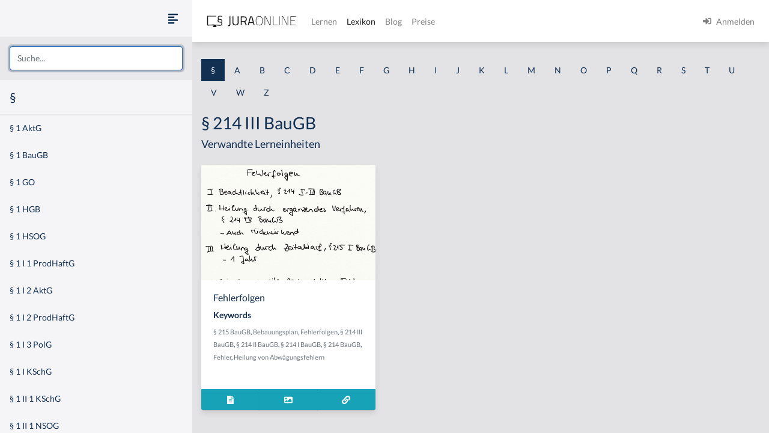

--- FILE ---
content_type: text/html
request_url: https://jura-online.de/lexikon/%C2%A7/214-iii-baugb/
body_size: 12575
content:
<!DOCTYPE html><html lang="de"><head><meta charSet="utf-8"/><meta name="viewport" content="width=device-width"/><title>Lexikon | Jura Online</title><link rel="canonical" href="https://jura-online.de/lexikon/%C2%A7/214-iii-baugb/"/><meta name="next-head-count" content="4"/><link rel="preload" href="/_next/static/css/453be498d2cee9f7.css" as="style"/><link rel="stylesheet" href="/_next/static/css/453be498d2cee9f7.css" data-n-g=""/><link rel="preload" href="/_next/static/css/b5cf2d621e67fb8b.css" as="style"/><link rel="stylesheet" href="/_next/static/css/b5cf2d621e67fb8b.css" data-n-p=""/><noscript data-n-css=""></noscript><script defer="" nomodule="" src="/_next/static/chunks/polyfills-78c92fac7aa8fdd8.js"></script><script src="/_next/static/chunks/webpack-c7ff01b93bcc2b1b.js" defer=""></script><script src="/_next/static/chunks/framework-a667dbba83e63e79.js" defer=""></script><script src="/_next/static/chunks/main-6f26a8837a0d88b3.js" defer=""></script><script src="/_next/static/chunks/pages/_app-e1f3ddd957634547.js" defer=""></script><script src="/_next/static/chunks/d6e1aeb5-85a0bbd4d1112fa6.js" defer=""></script><script src="/_next/static/chunks/9799-0eac5e13e4475440.js" defer=""></script><script src="/_next/static/chunks/7465-8ffeae2ba340c6a8.js" defer=""></script><script src="/_next/static/chunks/283-ab9b60472c96bbcc.js" defer=""></script><script src="/_next/static/chunks/2397-1e06e8c21b534dca.js" defer=""></script><script src="/_next/static/chunks/3240-c4c1454f5a8a4205.js" defer=""></script><script src="/_next/static/chunks/pages/lexikon/%5B...slugs%5D-bd2928ed07c3adc5.js" defer=""></script><script src="/_next/static/morphling-next-assets/_buildManifest.js" defer=""></script><script src="/_next/static/morphling-next-assets/_ssgManifest.js" defer=""></script><style id="__jsx-eb32778b47f00407">.lexikon-root{padding:1.75rem 0 4rem!important}</style></head><body><div id="__next"><div class="alert_root__fXa3_"></div><div class="Layout_root__QWve9" data-layout-expanded="true" data-layout-banner="false" data-initial-load="true"><div class="Layout_wrapper__f8Gve"><aside class="side_root__syHLm lexikon-sidebar_root__Ts62M"><div class="side_top__97vhR"><div class="lexikon-sidebar_navToggle__igkEa"><button type="button" aria-label="Seitenleiste ein- und ausblenden" data-sidebar-toggler="true" class="toggle_toggle__gIUBX"><svg aria-hidden="true" focusable="false" data-prefix="fas" data-icon="align-left" class="svg-inline--fa fa-align-left fa-w-14 fa-flip-vertical fa-lg " role="img" xmlns="http://www.w3.org/2000/svg" viewBox="0 0 448 512"><path fill="currentColor" d="M12.83 352h262.34A12.82 12.82 0 0 0 288 339.17v-38.34A12.82 12.82 0 0 0 275.17 288H12.83A12.82 12.82 0 0 0 0 300.83v38.34A12.82 12.82 0 0 0 12.83 352zm0-256h262.34A12.82 12.82 0 0 0 288 83.17V44.83A12.82 12.82 0 0 0 275.17 32H12.83A12.82 12.82 0 0 0 0 44.83v38.34A12.82 12.82 0 0 0 12.83 96zM432 160H16a16 16 0 0 0-16 16v32a16 16 0 0 0 16 16h416a16 16 0 0 0 16-16v-32a16 16 0 0 0-16-16zm0 256H16a16 16 0 0 0-16 16v32a16 16 0 0 0 16 16h416a16 16 0 0 0 16-16v-32a16 16 0 0 0-16-16z"></path></svg></button></div><div class="search-box_root__MRJwG"><div role="combobox" aria-haspopup="listbox" aria-owns="react-autowhatever-1" aria-expanded="false" class="search-box_search__n8Wci"><input autoComplete="off" aria-autocomplete="list" aria-controls="react-autowhatever-1" placeholder="Suche..." type="text" class="form-control" value=""/><div id="react-autowhatever-1" role="listbox" class="search-box_suggestions__BvWw2"></div></div></div><h3 class="p-3 m-0">§</h3></div><div class="side_main__26Dwk"></div></aside><div class="content_root__1HHr1"><div class="content_top__pZDUW"><header class="header_root__89yTx"><nav class="navbar navbar-expand-lg navbar-light"><div class="flex-row navbar-nav"><button type="button" aria-label="Seitenleiste ein- und ausblenden" data-sidebar-toggler="true" class="toggle_toggle__gIUBX"><svg aria-hidden="true" focusable="false" data-prefix="fas" data-icon="align-left" class="svg-inline--fa fa-align-left fa-w-14 fa-flip-vertical fa-lg " role="img" xmlns="http://www.w3.org/2000/svg" viewBox="0 0 448 512"><path fill="currentColor" d="M12.83 352h262.34A12.82 12.82 0 0 0 288 339.17v-38.34A12.82 12.82 0 0 0 275.17 288H12.83A12.82 12.82 0 0 0 0 300.83v38.34A12.82 12.82 0 0 0 12.83 352zm0-256h262.34A12.82 12.82 0 0 0 288 83.17V44.83A12.82 12.82 0 0 0 275.17 32H12.83A12.82 12.82 0 0 0 0 44.83v38.34A12.82 12.82 0 0 0 12.83 96zM432 160H16a16 16 0 0 0-16 16v32a16 16 0 0 0 16 16h416a16 16 0 0 0 16-16v-32a16 16 0 0 0-16-16zm0 256H16a16 16 0 0 0-16 16v32a16 16 0 0 0 16 16h416a16 16 0 0 0 16-16v-32a16 16 0 0 0-16-16z"></path></svg></button><a aria-label="Jura Online Logo" href="/" class="header_brand__j6V4p navbar-brand"><svg fill="currentColor"><use href="/shared/jo-logo-dark.svg#Ebene_1"></use></svg></a></div><button aria-controls="jo-navbar" type="button" aria-label="Toggle navigation" class="navbar-toggler collapsed"><span class="navbar-toggler-icon"></span></button><div class="header_collapse__vXTHc navbar-collapse collapse" id="jo-navbar"><div class="navbar-nav"><a class="nav-link" href="/lernen/">Lernen</a><a class="nav-link active" href="/lexikon/">Lexikon</a><a class="nav-link" href="https://jura-online.de/blog/">Blog</a><a class="nav-link" href="https://jura-online.de/preise/">Preise</a></div><div class="UserNavList_root__HrtpF ml-auto navbar-nav"><a href="https://jura-online.de/auth/login" data-rb-event-key="https://jura-online.de/auth/login" class="nav-link"><svg aria-hidden="true" focusable="false" data-prefix="fas" data-icon="sign-in-alt" class="svg-inline--fa fa-sign-in-alt fa-w-16 fa-1x mr-2" role="img" xmlns="http://www.w3.org/2000/svg" viewBox="0 0 512 512"><path fill="currentColor" d="M416 448h-84c-6.6 0-12-5.4-12-12v-40c0-6.6 5.4-12 12-12h84c17.7 0 32-14.3 32-32V160c0-17.7-14.3-32-32-32h-84c-6.6 0-12-5.4-12-12V76c0-6.6 5.4-12 12-12h84c53 0 96 43 96 96v192c0 53-43 96-96 96zm-47-201L201 79c-15-15-41-4.5-41 17v96H24c-13.3 0-24 10.7-24 24v96c0 13.3 10.7 24 24 24h136v96c0 21.5 26 32 41 17l168-168c9.3-9.4 9.3-24.6 0-34z"></path></svg><span>Anmelden</span></a></div></div></nav></header></div><div class="content_main__bzt3t"><div class="py-3 lexikon-root"><div data-limit-content="false" class="container"><div class="row"><div class="col"><div class="lexikon-nav_root__Tuxn0 mb-lg-3 nav"><a class="nav-link lexikon-nav_active__TbtRF" href="/lexikon/%C2%A7/">§</a><a class="nav-link" href="/lexikon/a/">A</a><a class="nav-link" href="/lexikon/b/">B</a><a class="nav-link" href="/lexikon/c/">C</a><a class="nav-link" href="/lexikon/d/">D</a><a class="nav-link" href="/lexikon/e/">E</a><a class="nav-link" href="/lexikon/f/">F</a><a class="nav-link" href="/lexikon/g/">G</a><a class="nav-link" href="/lexikon/h/">H</a><a class="nav-link" href="/lexikon/i/">I</a><a class="nav-link" href="/lexikon/j/">J</a><a class="nav-link" href="/lexikon/k/">K</a><a class="nav-link" href="/lexikon/l/">L</a><a class="nav-link" href="/lexikon/m/">M</a><a class="nav-link" href="/lexikon/n/">N</a><a class="nav-link" href="/lexikon/o/">O</a><a class="nav-link" href="/lexikon/p/">P</a><a class="nav-link" href="/lexikon/q/">Q</a><a class="nav-link" href="/lexikon/r/">R</a><a class="nav-link" href="/lexikon/s/">S</a><a class="nav-link" href="/lexikon/t/">T</a><a class="nav-link" href="/lexikon/u/">U</a><a class="nav-link" href="/lexikon/v/">V</a><a class="nav-link" href="/lexikon/w/">W</a><a class="nav-link" href="/lexikon/z/">Z</a></div></div></div><div class="row"><div class="col-12"><h1>§ 214 III BauGB</h1></div><div class="col-12"><h4 class="jsx-eb32778b47f00407">Verwandte Lerneinheiten</h4></div></div><div class="learn-units row row-cols-xl-3 row-cols-sm-2 row-cols-1"><div class="my-2 my-md-3 col"><div class="box_box__KqAod learn-unit_root__mSOeF card"><img class="card-img-top" src="https://media-cf.jura-online.de/media/image/00005140_WUftJ4lo3zkDXPF775LhON6UOz1KA1v0eBsxCw5NtnedO7xESgIjtOeCTd9N2QGW.jpg"/><div class="card-body"><div class="card-title h5">Fehlerfolgen</div><div class="card-text"><div class="learn-unit_keywords__2a1bH"><h6>Keywords</h6><div><small><a class="text-muted" href="/lexikon/%C2%A7/215-baugb/">§ 215 BauGB</a>, </small><small><a class="text-muted" href="/lexikon/b/bebauungsplan/">Bebauungsplan</a>, </small><small><a class="text-muted" href="/lexikon/f/fehlerfolgen/">Fehlerfolgen</a>, </small><small><a class="text-muted" href="/lexikon/%C2%A7/214-iii-baugb/">§ 214 III BauGB</a>, </small><small><a class="text-muted" href="/lexikon/%C2%A7/214-ii-baugb/">§ 214 II BauGB</a>, </small><small><a class="text-muted" href="/lexikon/%C2%A7/214-i-baugb/">§ 214 I BauGB</a>, </small><small><a class="text-muted" href="/lexikon/%C2%A7/214-baugb/">§ 214 BauGB</a>, </small><small><a class="text-muted" href="/lexikon/f/fehler/">Fehler</a>, </small><small><a class="text-muted" href="/lexikon/h/heilung-von-abwagungsfehlern/">Heilung von Abwägungsfehlern</a></small></div></div></div></div><div class="box_footer__Dq9_3 box_btn__pc6cm card-footer"><div role="group" class="w-100 btn-group"><button type="button" class="btn btn-info"><svg aria-hidden="true" focusable="false" data-prefix="fas" data-icon="file-alt" class="svg-inline--fa fa-file-alt fa-w-12 fa-1x " role="img" xmlns="http://www.w3.org/2000/svg" viewBox="0 0 384 512"><path fill="currentColor" d="M224 136V0H24C10.7 0 0 10.7 0 24v464c0 13.3 10.7 24 24 24h336c13.3 0 24-10.7 24-24V160H248c-13.2 0-24-10.8-24-24zm64 236c0 6.6-5.4 12-12 12H108c-6.6 0-12-5.4-12-12v-8c0-6.6 5.4-12 12-12h168c6.6 0 12 5.4 12 12v8zm0-64c0 6.6-5.4 12-12 12H108c-6.6 0-12-5.4-12-12v-8c0-6.6 5.4-12 12-12h168c6.6 0 12 5.4 12 12v8zm0-72v8c0 6.6-5.4 12-12 12H108c-6.6 0-12-5.4-12-12v-8c0-6.6 5.4-12 12-12h168c6.6 0 12 5.4 12 12zm96-114.1v6.1H256V0h6.1c6.4 0 12.5 2.5 17 7l97.9 98c4.5 4.5 7 10.6 7 16.9z"></path></svg></button><button type="button" class="btn btn-info"><svg aria-hidden="true" focusable="false" data-prefix="fas" data-icon="image" class="svg-inline--fa fa-image fa-w-16 fa-1x " role="img" xmlns="http://www.w3.org/2000/svg" viewBox="0 0 512 512"><path fill="currentColor" d="M464 448H48c-26.51 0-48-21.49-48-48V112c0-26.51 21.49-48 48-48h416c26.51 0 48 21.49 48 48v288c0 26.51-21.49 48-48 48zM112 120c-30.928 0-56 25.072-56 56s25.072 56 56 56 56-25.072 56-56-25.072-56-56-56zM64 384h384V272l-87.515-87.515c-4.686-4.686-12.284-4.686-16.971 0L208 320l-55.515-55.515c-4.686-4.686-12.284-4.686-16.971 0L64 336v48z"></path></svg></button><a href="/lernen/fehlerfolgen/860/excursus/" title="Zur Lerneinheit Fehlerfolgen" class="btn btn-info"><svg aria-hidden="true" focusable="false" data-prefix="fas" data-icon="link" class="svg-inline--fa fa-link fa-w-16 fa-1x " role="img" xmlns="http://www.w3.org/2000/svg" viewBox="0 0 512 512"><path fill="currentColor" d="M326.612 185.391c59.747 59.809 58.927 155.698.36 214.59-.11.12-.24.25-.36.37l-67.2 67.2c-59.27 59.27-155.699 59.262-214.96 0-59.27-59.26-59.27-155.7 0-214.96l37.106-37.106c9.84-9.84 26.786-3.3 27.294 10.606.648 17.722 3.826 35.527 9.69 52.721 1.986 5.822.567 12.262-3.783 16.612l-13.087 13.087c-28.026 28.026-28.905 73.66-1.155 101.96 28.024 28.579 74.086 28.749 102.325.51l67.2-67.19c28.191-28.191 28.073-73.757 0-101.83-3.701-3.694-7.429-6.564-10.341-8.569a16.037 16.037 0 0 1-6.947-12.606c-.396-10.567 3.348-21.456 11.698-29.806l21.054-21.055c5.521-5.521 14.182-6.199 20.584-1.731a152.482 152.482 0 0 1 20.522 17.197zM467.547 44.449c-59.261-59.262-155.69-59.27-214.96 0l-67.2 67.2c-.12.12-.25.25-.36.37-58.566 58.892-59.387 154.781.36 214.59a152.454 152.454 0 0 0 20.521 17.196c6.402 4.468 15.064 3.789 20.584-1.731l21.054-21.055c8.35-8.35 12.094-19.239 11.698-29.806a16.037 16.037 0 0 0-6.947-12.606c-2.912-2.005-6.64-4.875-10.341-8.569-28.073-28.073-28.191-73.639 0-101.83l67.2-67.19c28.239-28.239 74.3-28.069 102.325.51 27.75 28.3 26.872 73.934-1.155 101.96l-13.087 13.087c-4.35 4.35-5.769 10.79-3.783 16.612 5.864 17.194 9.042 34.999 9.69 52.721.509 13.906 17.454 20.446 27.294 10.606l37.106-37.106c59.271-59.259 59.271-155.699.001-214.959z"></path></svg></a></div></div></div></div></div><footer class="footer_root__oTo_0"><ul><li><a class="px-3 py-2" href="https://jura-online.de/impressum">Impressum</a></li><li><a class="px-3 py-2" href="https://jura-online.de/faq">FAQ</a></li><li><a class="px-3 py-2" href="https://jura-online.de/datenschutz">Datenschutz</a></li><li><a class="px-3 py-2" href="https://jura-online.de/agb">AGB</a></li><li><a class="px-3 py-2" href="https://jura-online.de/vertraege-kuendigen">Paket kündigen</a></li></ul></footer></div></div></div></div></div></div></div><script id="__NEXT_DATA__" type="application/json">{"props":{"pageProps":{"slug":null,"initialState":{"lexikon":{"letters":["§","a","b","c","d","e","f","g","h","i","j","k","l","m","n","o","p","q","r","s","t","u","v","w","z"],"keyword":{"id":2790,"content":"§ 214 III BauGB","created":"2013-02-18T14:05:02.000Z","description":null,"slug":"214-iii-baugb","title":null,"source":null,"learn_units":[{"author_name":"Sören A. Croll","created":"2012-12-01T17:09:21.000Z","description":"\u003ch2\u003eAufbau der\u0026nbsp;Pr\u0026uuml;fung -\u0026nbsp;Fehlerfolgen\u003c/h2\u003e\r\n\r\n\u003cp\u003eDie Fehlerfolgen eines Bebauungsplans sind in den \u0026sect;\u0026sect; 214, 215 BauGB geregelt. Nach diesen Normen der Fehlerfolgen f\u0026uuml;hrt nicht jeder Fehler zur Nichtigkeit des Bebauungsplans. Hier muss ein ausdifferenziertes Programm der Fehlerfolgen durchlaufen werden.\u0026nbsp;\u003c/p\u003e\r\n\r\n\u003ch3\u003eI. Beachtlichkeit, \u0026sect; 214 I-III BauGB\u003c/h3\u003e\r\n\r\n\u003cp\u003eIm Rahmen der Fehlerfolgen muss zun\u0026auml;chst gepr\u0026uuml;ft werden, ob eine Beachtlichkeit des Fehlers gegeben ist. Ob ein Fehler beachtlich ist, ergibt sich aus \u0026sect; 214 I-III BauGB. Liegt ein Versto\u0026szlig; gegen die dort aufgef\u0026uuml;hrten Paragraphen vor, liegt nach den Fehlerfolgen die Beachtlichkeit des Fehlers vor. Ist ein bestimmter Paragraph dort nicht aufgef\u0026uuml;hrt, ist ein Fehler, der den Versto\u0026szlig; dieser Norm betrifft, nach den Fehlerfolgen schon im Ansatz unbeachtlich. Beispiel: \u0026sect; 3 I BauGB. Wenn die fr\u0026uuml;he Beteiligung der B\u0026uuml;rger nicht beachtet wird, ist der Bebauungsplan nach den Fehlerfolgen trotzdem wirksam. Denn es kann nicht sein, dass jeder kleine Fehler in der fr\u0026uuml;hen Planungsphase dazu f\u0026uuml;hrt, dass ein gesamter Bebauungsplan nichtig ist. Oft wird jedoch in den F\u0026auml;llen, in denen eine B\u0026uuml;rgerbeteiligung unterbleibt, auch in der Sache ein fehlerbehafteter Bebauungsplan vorliegen. Ersch\u0026ouml;pft sich der Fehler jedoch in der mangelnden Beteiligung, ist er unbeachtlich.\u0026nbsp;\u003c/p\u003e\r\n\r\n\u003ch3\u003eII. Heilung durch erg\u0026auml;nzendes Verfahren, \u0026sect; 214 IV BauGB\u003c/h3\u003e\r\n\r\n\u003cp\u003eLiegt nach den Fehlerfolgen ein beachtlicher Fehler vor, ist zu pr\u0026uuml;fen, ob Heilung durch ein erg\u0026auml;nzendes Verfahren eingetreten ist, vgl. \u0026sect; 214 IV BauGB. Gem\u0026auml;\u0026szlig; diesen Fehlerfolgen k\u0026ouml;nnen bestimmte Fehler nachtr\u0026auml;glich korrigiert werden, beispielsweise das Nachholen einer Bekanntgabe. Die kann auch mit r\u0026uuml;ckwirkender Kraft geschehen, sodass der Bebauungsplan nach den Fehlerfolgen als von Anfang an ordnungsgem\u0026auml;\u0026szlig; bekannt gemacht gilt. Der Fehler muss jedoch seiner Natur nach einer Heilung durch ein erg\u0026auml;nzendes Verfahren zug\u0026auml;nglich sein. Negativbeispiel: Abw\u0026auml;gungsfehler, bei denen es des Erlasses eine neuen Bebauungsplans bed\u0026uuml;rfte.\u0026nbsp;\u003c/p\u003e\r\n\r\n\u003ch3\u003eIII. Heilung durch Zeitablauf, \u0026sect; 215 I BauGB\u003c/h3\u003e\r\n\r\n\u003cp\u003eZuletzt ist im Rahmen der Fehlerfolgen eine Heilung durch Zeitablauf nach \u0026sect; 215 I BauGB zu pr\u0026uuml;fen. Dieser regelt, unter welchen Voraussetzungen und in welchen F\u0026auml;llen Heilung durch Zeitablauf eintritt. Ist \u0026sect; 215 I BauGB einschl\u0026auml;gig, muss der Fehler innerhalb eines Jahres ger\u0026uuml;gt werden. Werden die Fehler, die in dieser Norm aufgef\u0026uuml;hrt sind, nicht innerhalb eines Jahres ger\u0026uuml;gt, wird der Bebauungsplan nach diesen Fehlerfolgen mit Verstreichen dieses Zeitraums wirksam.\u0026nbsp;\u003c/p\u003e\r\n\r\n\u003cp\u003e\u003cbr /\u003e\r\nZu beachten ist, dass im Bebauungsplan mehrere Fehler auftauchen k\u0026ouml;nnen. Dann sind die Fehlerfolgen innerhalb der Wirksamkeitspr\u0026uuml;fung bei dem jeweils festgestellten Fehler zu pr\u0026uuml;fen.\u003cbr /\u003e\r\n\u0026nbsp;\u003c/p\u003e\r\n\r\n\u003cp\u003e\u0026nbsp;\u003c/p\u003e\r\n","id":860,"title":"Fehlerfolgen","seo_keywords":"§ 214 BauGB, § 215 BauGB, Beachtliche Fehler, B-Plan, Heilung, Baurecht","solution_file":null,"facts_file":null,"slug":"fehlerfolgen","type":"LESSON","canonical":"/lernen/fehlerfolgen/860/excursus/","hierarchy_element":{"id":698,"code":"002-004-II-1-b-bb","sort_code":"002-004-002-001-002-002","list_item":"bb","depth":6,"learn_unit_id":860,"title":null},"image":[{"learn_unit_id":860,"image_id":405,"file_id":2020,"type":1,"file_name":"00002020_Tx8jjvC__y3slevxiSkFXEHqsuYRYw62ygI71sJLwBCOHdKpBN_46RBJLVtvY1e8.png"},{"learn_unit_id":860,"image_id":405,"file_id":5140,"type":2,"file_name":"00005140_WUftJ4lo3zkDXPF775LhON6UOz1KA1v0eBsxCw5NtnedO7xESgIjtOeCTd9N2QGW.jpg"},{"learn_unit_id":860,"image_id":405,"file_id":6385,"type":3,"file_name":"00006385_IyaMC5aybcMtXrAjtsmzbAqciXysll8ilrek1Xd0n_F57dSzTL1n47CdLZno-jUr.jpg"}],"videos":[{"id":619,"files":[{"video_id":619,"learn_unit_id":860,"file_id":619,"type":0,"file_name":"00000619_ZrnwjuNQ3r8qqAt4IkFBnqjuWLuPY2HifYrWdoemTjFfdB2hGZBKuA39UlFv2Mxu.mp4"},{"video_id":619,"learn_unit_id":860,"file_id":4472,"type":4,"file_name":"00004472_HrE6xT86Ln0kNP7qiMpZ9AYxeOT5XW56CLFiT8sNMkgyzmxlyD_12-tIWoG57gYM.webm"},{"video_id":619,"learn_unit_id":860,"file_id":4473,"type":5,"file_name":"00004473_I7MG7PAfNulI0pr9d5vkEW6SDrQWAu9hrXkMt5_gGNnPdiAX9KDjyeM61_UuvxqJ.mp4"}],"annotations":[{"id":3248,"end_sec":42,"start_sec":28,"video_note":null,"law_text":{"id":null,"code_id":null,"paragraph":null,"text":null,"law_code":{"id":null,"code_string":null,"name":null}}},{"id":3252,"end_sec":232,"start_sec":181,"video_note":null,"law_text":{"id":null,"code_id":null,"paragraph":null,"text":null,"law_code":{"id":null,"code_string":null,"name":null}}},{"id":3256,"end_sec":298,"start_sec":232,"video_note":null,"law_text":{"id":null,"code_id":null,"paragraph":null,"text":null,"law_code":{"id":null,"code_string":null,"name":null}}},{"id":3260,"end_sec":348,"start_sec":298,"video_note":null,"law_text":{"id":null,"code_id":null,"paragraph":null,"text":null,"law_code":{"id":null,"code_string":null,"name":null}}},{"id":3264,"end_sec":436,"start_sec":348,"video_note":null,"law_text":{"id":null,"code_id":null,"paragraph":null,"text":null,"law_code":{"id":null,"code_string":null,"name":null}}},{"id":13303,"end_sec":null,"start_sec":16.41981,"video_note":null,"law_text":{"id":7565,"code_id":458,"paragraph":"§ 214","text":"\u003cp\u003e(1) Eine Verletzung von Verfahrens- und Formvorschriften dieses Gesetzbuchs ist für die Rechtswirksamkeit des Flächennutzungsplans und der Satzungen nach diesem Gesetzbuch nur beachtlich, wenn \u003cdl\u003e\u003cdt\u003e1.\u003c/dt\u003e\u003cdd\u003eentgegen § 2 Absatz 3 die von der Planung berührten Belange, die der Gemeinde bekannt waren oder hätten bekannt sein müssen, in wesentlichen Punkten nicht zutreffend ermittelt oder bewertet worden sind und wenn der Mangel offensichtlich und auf das Ergebnis des Verfahrens von Einfluss gewesen ist;\u003c/dd\u003e\u003cdt\u003e2.\u003c/dt\u003e\u003cdd\u003edie Vorschriften über die Öffentlichkeits- und Behördenbeteiligung nach § 3 Absatz 2, § 4 Absatz 2, § 4a Absatz 3, Absatz 4 Satz 1 und Absatz 5 Satz 2, nach § 13 Absatz 2 Satz 1 Nummer 2 und 3, auch in Verbindung mit § 13a Absatz 2 Nummer 1 und § 13b, nach § 22 Absatz 9 Satz 2, § 34 Absatz 6 Satz 1 sowie § 35 Absatz 6 Satz 5 verletzt worden sind; dabei ist unbeachtlich, wenn \u003cdl\u003e\u003cdt\u003ea)\u003c/dt\u003e\u003cdd\u003ebei Anwendung der Vorschriften einzelne Personen, Behörden oder sonstige Träger öffentlicher Belange nicht beteiligt worden sind, die entsprechenden Belange jedoch unerheblich waren oder in der Entscheidung berücksichtigt worden sind,\u003c/dd\u003e\u003cdt\u003eb)\u003c/dt\u003e\u003cdd\u003eeinzelne Angaben dazu, welche Arten umweltbezogener Informationen verfügbar sind, gefehlt haben,\u003c/dd\u003e\u003cdt\u003ec)\u003c/dt\u003e\u003cdd\u003e(weggefallen)\u003c/dd\u003e\u003cdt\u003ed)\u003c/dt\u003e\u003cdd\u003ebei Vorliegen eines wichtigen Grundes nach § 3 Absatz 2 Satz 1 nicht für die Dauer einer angemessenen längeren Frist ausgelegt worden ist und die Begründung für die Annahme des Nichtvorliegens eines wichtigen Grundes nachvollziehbar ist,\u003c/dd\u003e\u003cdt\u003ee)\u003c/dt\u003e\u003cdd\u003ebei Anwendung des § 4a Absatz 4 Satz 1 der Inhalt der Bekanntmachung und die auszulegenden Unterlagen zwar in das Internet eingestellt, aber nicht über das zentrale Internetportal des Landes zugänglich sind,\u003c/dd\u003e\u003cdt\u003ef)\u003c/dt\u003e\u003cdd\u003ebei Anwendung des § 13 Absatz 3 Satz 2 die Angabe darüber, dass von einer Umweltprüfung abgesehen wird, unterlassen wurde oder\u003c/dd\u003e\u003cdt\u003eg)\u003c/dt\u003e\u003cdd\u003ebei Anwendung des § 4a Absatz 3 Satz 4 oder des § 13, auch in Verbindung mit § 13a Absatz 2 Nummer 1 und § 13b, die Voraussetzungen für die Durchführung der Beteiligung nach diesen Vorschriften verkannt worden sind;\u003c/dd\u003e\u003c/dl\u003e\u003c/dd\u003e\u003cdt\u003e3.\u003c/dt\u003e\u003cdd\u003edie Vorschriften über die Begründung des Flächennutzungsplans und der Satzungen sowie ihrer Entwürfe nach §§ 2a, 3 Absatz 2, § 5 Absatz 1 Satz 2 Halbsatz 2 und Absatz 5, § 9 Absatz 8 und § 22 Absatz 10 verletzt worden sind; dabei ist unbeachtlich, wenn die Begründung des Flächennutzungsplans oder der Satzung oder ihr Entwurf unvollständig ist; abweichend von Halbsatz 2 ist eine Verletzung von Vorschriften in Bezug auf den Umweltbericht unbeachtlich, wenn die Begründung hierzu nur in unwesentlichen Punkten unvollständig ist;\u003c/dd\u003e\u003cdt\u003e4.\u003c/dt\u003e\u003cdd\u003eein Beschluss der Gemeinde über den Flächennutzungsplan oder die Satzung nicht gefasst, eine Genehmigung nicht erteilt oder der mit der Bekanntmachung des Flächennutzungsplans oder der Satzung verfolgte Hinweiszweck nicht erreicht worden ist.\u003c/dd\u003e\u003c/dl\u003eSoweit in den Fällen des Satzes 1 Nummer 3 die Begründung in wesentlichen Punkten unvollständig ist, hat die Gemeinde auf Verlangen Auskunft zu erteilen, wenn ein berechtigtes Interesse dargelegt wird.\u003c/p\u003e\u003cp\u003e(2) Für die Rechtswirksamkeit der Bauleitpläne ist auch unbeachtlich, wenn \u003cdl\u003e\u003cdt\u003e1.\u003c/dt\u003e\u003cdd\u003edie Anforderungen an die Aufstellung eines selbständigen Bebauungsplans (§ 8 Absatz 2 Satz 2) oder an die in § 8 Absatz 4 bezeichneten dringenden Gründe für die Aufstellung eines vorzeitigen Bebauungsplans nicht richtig beurteilt worden sind;\u003c/dd\u003e\u003cdt\u003e2.\u003c/dt\u003e\u003cdd\u003e§ 8 Absatz 2 Satz 1 hinsichtlich des Entwickelns des Bebauungsplans aus dem Flächennutzungsplan verletzt worden ist, ohne dass hierbei die sich aus dem Flächennutzungsplan ergebende geordnete städtebauliche Entwicklung beeinträchtigt worden ist;\u003c/dd\u003e\u003cdt\u003e3.\u003c/dt\u003e\u003cdd\u003eder Bebauungsplan aus einem Flächennutzungsplan entwickelt worden ist, dessen Unwirksamkeit sich wegen Verletzung von Verfahrens- oder Formvorschriften einschließlich des § 6 nach Bekanntmachung des Bebauungsplans herausstellt;\u003c/dd\u003e\u003cdt\u003e4.\u003c/dt\u003e\u003cdd\u003eim Parallelverfahren gegen § 8 Absatz 3 verstoßen worden ist, ohne dass die geordnete städtebauliche Entwicklung beeinträchtigt worden ist.\u003c/dd\u003e\u003c/dl\u003e\u003c/p\u003e\u003cp\u003e(2a) Für Bebauungspläne, die im beschleunigten Verfahren nach § 13a, auch in Verbindung mit § 13b, aufgestellt worden sind, gilt ergänzend zu den Absätzen 1 und 2 Folgendes: \u003cdl\u003e\u003cdt\u003e1.\u003c/dt\u003e\u003cdd\u003e(weggefallen)\u003c/dd\u003e\u003cdt\u003e2.\u003c/dt\u003e\u003cdd\u003eDas Unterbleiben der Hinweise nach § 13a Absatz 3 ist für die Rechtswirksamkeit des Bebauungsplans unbeachtlich.\u003c/dd\u003e\u003cdt\u003e3.\u003c/dt\u003e\u003cdd\u003eBeruht die Feststellung, dass eine Umweltprüfung unterbleiben soll, auf einer Vorprüfung des Einzelfalls nach § 13a Absatz 1 Satz 2 Nummer 2, gilt die Vorprüfung als ordnungsgemäß durchgeführt, wenn sie entsprechend den Vorgaben von § 13a Absatz 1 Satz 2 Nummer 2 durchgeführt worden ist und ihr Ergebnis nachvollziehbar ist; dabei ist unbeachtlich, wenn einzelne Behörden oder sonstige Träger öffentlicher Belange nicht beteiligt worden sind; andernfalls besteht ein für die Rechtswirksamkeit des Bebauungsplans beachtlicher Mangel.\u003c/dd\u003e\u003cdt\u003e4.\u003c/dt\u003e\u003cdd\u003eDie Beurteilung, dass der Ausschlussgrund nach § 13a Absatz 1 Satz 4 nicht vorliegt, gilt als zutreffend, wenn das Ergebnis nachvollziehbar ist und durch den Bebauungsplan nicht die Zulässigkeit von Vorhaben nach Spalte 1 der Anlage 1 zum Gesetz über die Umweltverträglichkeitsprüfung begründet wird; andernfalls besteht ein für die Rechtswirksamkeit des Bebauungsplans beachtlicher Mangel.\u003c/dd\u003e\u003c/dl\u003e\u003c/p\u003e\u003cp\u003e(3) Für die Abwägung ist die Sach- und Rechtslage im Zeitpunkt der Beschlussfassung über den Flächennutzungsplan oder die Satzung maßgebend. Mängel, die Gegenstand der Regelung in Absatz 1 Satz 1 Nummer 1 sind, können nicht als Mängel der Abwägung geltend gemacht werden; im Übrigen sind Mängel im Abwägungsvorgang nur erheblich, wenn sie offensichtlich und auf das Abwägungsergebnis von Einfluss gewesen sind.\u003c/p\u003e\u003cp\u003e(4) Der Flächennutzungsplan oder die Satzung können durch ein ergänzendes Verfahren zur Behebung von Fehlern auch rückwirkend in Kraft gesetzt werden.\u003c/p\u003e","law_code":{"id":458,"code_string":"bbaug","name":"BauGB"}}},{"id":13304,"end_sec":null,"start_sec":17.23811,"video_note":null,"law_text":{"id":7566,"code_id":458,"paragraph":"§ 215","text":"\u003cp\u003e(1) Unbeachtlich werden \u003cdl\u003e\u003cdt\u003e1.\u003c/dt\u003e\u003cdd\u003eeine nach § 214 Absatz 1 Satz 1 Nummer 1 bis 3 beachtliche Verletzung der dort bezeichneten Verfahrens- und Formvorschriften,\u003c/dd\u003e\u003cdt\u003e2.\u003c/dt\u003e\u003cdd\u003eeine unter Berücksichtigung des § 214 Absatz 2 beachtliche Verletzung der Vorschriften über das Verhältnis des Bebauungsplans und des Flächennutzungsplans und\u003c/dd\u003e\u003cdt\u003e3.\u003c/dt\u003e\u003cdd\u003enach § 214 Absatz 3 Satz 2 beachtliche Mängel des Abwägungsvorgangs,\u003c/dd\u003e\u003c/dl\u003ewenn sie nicht innerhalb eines Jahres seit Bekanntmachung des Flächennutzungsplans oder der Satzung schriftlich gegenüber der Gemeinde unter Darlegung des die Verletzung begründenden Sachverhalts geltend gemacht worden sind. Satz 1 gilt entsprechend, wenn Fehler nach § 214 Absatz 2a beachtlich sind.\u003c/p\u003e\u003cp\u003e(2) Bei Inkraftsetzung des Flächennutzungsplans oder der Satzung ist auf die Voraussetzungen für die Geltendmachung der Verletzung von Vorschriften sowie auf die Rechtsfolgen hinzuweisen.\u003c/p\u003e","law_code":{"id":458,"code_string":"bbaug","name":"BauGB"}}},{"id":13305,"end_sec":null,"start_sec":59.22763,"video_note":null,"law_text":{"id":7565,"code_id":458,"paragraph":"§ 214","text":"\u003cp\u003e(1) Eine Verletzung von Verfahrens- und Formvorschriften dieses Gesetzbuchs ist für die Rechtswirksamkeit des Flächennutzungsplans und der Satzungen nach diesem Gesetzbuch nur beachtlich, wenn \u003cdl\u003e\u003cdt\u003e1.\u003c/dt\u003e\u003cdd\u003eentgegen § 2 Absatz 3 die von der Planung berührten Belange, die der Gemeinde bekannt waren oder hätten bekannt sein müssen, in wesentlichen Punkten nicht zutreffend ermittelt oder bewertet worden sind und wenn der Mangel offensichtlich und auf das Ergebnis des Verfahrens von Einfluss gewesen ist;\u003c/dd\u003e\u003cdt\u003e2.\u003c/dt\u003e\u003cdd\u003edie Vorschriften über die Öffentlichkeits- und Behördenbeteiligung nach § 3 Absatz 2, § 4 Absatz 2, § 4a Absatz 3, Absatz 4 Satz 1 und Absatz 5 Satz 2, nach § 13 Absatz 2 Satz 1 Nummer 2 und 3, auch in Verbindung mit § 13a Absatz 2 Nummer 1 und § 13b, nach § 22 Absatz 9 Satz 2, § 34 Absatz 6 Satz 1 sowie § 35 Absatz 6 Satz 5 verletzt worden sind; dabei ist unbeachtlich, wenn \u003cdl\u003e\u003cdt\u003ea)\u003c/dt\u003e\u003cdd\u003ebei Anwendung der Vorschriften einzelne Personen, Behörden oder sonstige Träger öffentlicher Belange nicht beteiligt worden sind, die entsprechenden Belange jedoch unerheblich waren oder in der Entscheidung berücksichtigt worden sind,\u003c/dd\u003e\u003cdt\u003eb)\u003c/dt\u003e\u003cdd\u003eeinzelne Angaben dazu, welche Arten umweltbezogener Informationen verfügbar sind, gefehlt haben,\u003c/dd\u003e\u003cdt\u003ec)\u003c/dt\u003e\u003cdd\u003e(weggefallen)\u003c/dd\u003e\u003cdt\u003ed)\u003c/dt\u003e\u003cdd\u003ebei Vorliegen eines wichtigen Grundes nach § 3 Absatz 2 Satz 1 nicht für die Dauer einer angemessenen längeren Frist ausgelegt worden ist und die Begründung für die Annahme des Nichtvorliegens eines wichtigen Grundes nachvollziehbar ist,\u003c/dd\u003e\u003cdt\u003ee)\u003c/dt\u003e\u003cdd\u003ebei Anwendung des § 4a Absatz 4 Satz 1 der Inhalt der Bekanntmachung und die auszulegenden Unterlagen zwar in das Internet eingestellt, aber nicht über das zentrale Internetportal des Landes zugänglich sind,\u003c/dd\u003e\u003cdt\u003ef)\u003c/dt\u003e\u003cdd\u003ebei Anwendung des § 13 Absatz 3 Satz 2 die Angabe darüber, dass von einer Umweltprüfung abgesehen wird, unterlassen wurde oder\u003c/dd\u003e\u003cdt\u003eg)\u003c/dt\u003e\u003cdd\u003ebei Anwendung des § 4a Absatz 3 Satz 4 oder des § 13, auch in Verbindung mit § 13a Absatz 2 Nummer 1 und § 13b, die Voraussetzungen für die Durchführung der Beteiligung nach diesen Vorschriften verkannt worden sind;\u003c/dd\u003e\u003c/dl\u003e\u003c/dd\u003e\u003cdt\u003e3.\u003c/dt\u003e\u003cdd\u003edie Vorschriften über die Begründung des Flächennutzungsplans und der Satzungen sowie ihrer Entwürfe nach §§ 2a, 3 Absatz 2, § 5 Absatz 1 Satz 2 Halbsatz 2 und Absatz 5, § 9 Absatz 8 und § 22 Absatz 10 verletzt worden sind; dabei ist unbeachtlich, wenn die Begründung des Flächennutzungsplans oder der Satzung oder ihr Entwurf unvollständig ist; abweichend von Halbsatz 2 ist eine Verletzung von Vorschriften in Bezug auf den Umweltbericht unbeachtlich, wenn die Begründung hierzu nur in unwesentlichen Punkten unvollständig ist;\u003c/dd\u003e\u003cdt\u003e4.\u003c/dt\u003e\u003cdd\u003eein Beschluss der Gemeinde über den Flächennutzungsplan oder die Satzung nicht gefasst, eine Genehmigung nicht erteilt oder der mit der Bekanntmachung des Flächennutzungsplans oder der Satzung verfolgte Hinweiszweck nicht erreicht worden ist.\u003c/dd\u003e\u003c/dl\u003eSoweit in den Fällen des Satzes 1 Nummer 3 die Begründung in wesentlichen Punkten unvollständig ist, hat die Gemeinde auf Verlangen Auskunft zu erteilen, wenn ein berechtigtes Interesse dargelegt wird.\u003c/p\u003e\u003cp\u003e(2) Für die Rechtswirksamkeit der Bauleitpläne ist auch unbeachtlich, wenn \u003cdl\u003e\u003cdt\u003e1.\u003c/dt\u003e\u003cdd\u003edie Anforderungen an die Aufstellung eines selbständigen Bebauungsplans (§ 8 Absatz 2 Satz 2) oder an die in § 8 Absatz 4 bezeichneten dringenden Gründe für die Aufstellung eines vorzeitigen Bebauungsplans nicht richtig beurteilt worden sind;\u003c/dd\u003e\u003cdt\u003e2.\u003c/dt\u003e\u003cdd\u003e§ 8 Absatz 2 Satz 1 hinsichtlich des Entwickelns des Bebauungsplans aus dem Flächennutzungsplan verletzt worden ist, ohne dass hierbei die sich aus dem Flächennutzungsplan ergebende geordnete städtebauliche Entwicklung beeinträchtigt worden ist;\u003c/dd\u003e\u003cdt\u003e3.\u003c/dt\u003e\u003cdd\u003eder Bebauungsplan aus einem Flächennutzungsplan entwickelt worden ist, dessen Unwirksamkeit sich wegen Verletzung von Verfahrens- oder Formvorschriften einschließlich des § 6 nach Bekanntmachung des Bebauungsplans herausstellt;\u003c/dd\u003e\u003cdt\u003e4.\u003c/dt\u003e\u003cdd\u003eim Parallelverfahren gegen § 8 Absatz 3 verstoßen worden ist, ohne dass die geordnete städtebauliche Entwicklung beeinträchtigt worden ist.\u003c/dd\u003e\u003c/dl\u003e\u003c/p\u003e\u003cp\u003e(2a) Für Bebauungspläne, die im beschleunigten Verfahren nach § 13a, auch in Verbindung mit § 13b, aufgestellt worden sind, gilt ergänzend zu den Absätzen 1 und 2 Folgendes: \u003cdl\u003e\u003cdt\u003e1.\u003c/dt\u003e\u003cdd\u003e(weggefallen)\u003c/dd\u003e\u003cdt\u003e2.\u003c/dt\u003e\u003cdd\u003eDas Unterbleiben der Hinweise nach § 13a Absatz 3 ist für die Rechtswirksamkeit des Bebauungsplans unbeachtlich.\u003c/dd\u003e\u003cdt\u003e3.\u003c/dt\u003e\u003cdd\u003eBeruht die Feststellung, dass eine Umweltprüfung unterbleiben soll, auf einer Vorprüfung des Einzelfalls nach § 13a Absatz 1 Satz 2 Nummer 2, gilt die Vorprüfung als ordnungsgemäß durchgeführt, wenn sie entsprechend den Vorgaben von § 13a Absatz 1 Satz 2 Nummer 2 durchgeführt worden ist und ihr Ergebnis nachvollziehbar ist; dabei ist unbeachtlich, wenn einzelne Behörden oder sonstige Träger öffentlicher Belange nicht beteiligt worden sind; andernfalls besteht ein für die Rechtswirksamkeit des Bebauungsplans beachtlicher Mangel.\u003c/dd\u003e\u003cdt\u003e4.\u003c/dt\u003e\u003cdd\u003eDie Beurteilung, dass der Ausschlussgrund nach § 13a Absatz 1 Satz 4 nicht vorliegt, gilt als zutreffend, wenn das Ergebnis nachvollziehbar ist und durch den Bebauungsplan nicht die Zulässigkeit von Vorhaben nach Spalte 1 der Anlage 1 zum Gesetz über die Umweltverträglichkeitsprüfung begründet wird; andernfalls besteht ein für die Rechtswirksamkeit des Bebauungsplans beachtlicher Mangel.\u003c/dd\u003e\u003c/dl\u003e\u003c/p\u003e\u003cp\u003e(3) Für die Abwägung ist die Sach- und Rechtslage im Zeitpunkt der Beschlussfassung über den Flächennutzungsplan oder die Satzung maßgebend. Mängel, die Gegenstand der Regelung in Absatz 1 Satz 1 Nummer 1 sind, können nicht als Mängel der Abwägung geltend gemacht werden; im Übrigen sind Mängel im Abwägungsvorgang nur erheblich, wenn sie offensichtlich und auf das Abwägungsergebnis von Einfluss gewesen sind.\u003c/p\u003e\u003cp\u003e(4) Der Flächennutzungsplan oder die Satzung können durch ein ergänzendes Verfahren zur Behebung von Fehlern auch rückwirkend in Kraft gesetzt werden.\u003c/p\u003e","law_code":{"id":458,"code_string":"bbaug","name":"BauGB"}}},{"id":13306,"end_sec":null,"start_sec":96.83444,"video_note":null,"law_text":{"id":7330,"code_id":458,"paragraph":"§ 1","text":"\u003cp\u003e(1) Aufgabe der Bauleitplanung ist es, die bauliche und sonstige Nutzung der Grundstücke in der Gemeinde nach Maßgabe dieses Gesetzbuchs vorzubereiten und zu leiten.\u003c/p\u003e\u003cp\u003e(2) Bauleitpläne sind der Flächennutzungsplan (vorbereitender Bauleitplan) und der Bebauungsplan (verbindlicher Bauleitplan).\u003c/p\u003e\u003cp\u003e(3) Die Gemeinden haben die Bauleitpläne aufzustellen, sobald und soweit es für die städtebauliche Entwicklung und Ordnung erforderlich ist. Auf die Aufstellung von Bauleitplänen und städtebaulichen Satzungen besteht kein Anspruch; ein Anspruch kann auch nicht durch Vertrag begründet werden.\u003c/p\u003e\u003cp\u003e(4) Die Bauleitpläne sind den Zielen der Raumordnung anzupassen.\u003c/p\u003e\u003cp\u003e(5) Die Bauleitpläne sollen eine nachhaltige städtebauliche Entwicklung, die die sozialen, wirtschaftlichen und umweltschützenden Anforderungen auch in Verantwortung gegenüber künftigen Generationen miteinander in Einklang bringt, und eine dem Wohl der Allgemeinheit dienende sozialgerechte Bodennutzung unter Berücksichtigung der Wohnbedürfnisse der Bevölkerung gewährleisten. Sie sollen dazu beitragen, eine menschenwürdige Umwelt zu sichern, die natürlichen Lebensgrundlagen zu schützen und zu entwickeln sowie den Klimaschutz und die Klimaanpassung, insbesondere auch in der Stadtentwicklung, zu fördern, sowie die städtebauliche Gestalt und das Orts- und Landschaftsbild baukulturell zu erhalten und zu entwickeln. Hierzu soll die städtebauliche Entwicklung vorrangig durch Maßnahmen der Innenentwicklung erfolgen.\u003c/p\u003e\u003cp\u003e(6) Bei der Aufstellung der Bauleitpläne sind insbesondere zu berücksichtigen: \u003cdl\u003e\u003cdt\u003e1.\u003c/dt\u003e\u003cdd\u003edie allgemeinen Anforderungen an gesunde Wohn- und Arbeitsverhältnisse und die Sicherheit der Wohn- und Arbeitsbevölkerung,\u003c/dd\u003e\u003cdt\u003e2.\u003c/dt\u003e\u003cdd\u003edie Wohnbedürfnisse der Bevölkerung, insbesondere auch von Familien mit mehreren Kindern, die Schaffung und Erhaltung sozial stabiler Bewohnerstrukturen, die Eigentumsbildung weiter Kreise der Bevölkerung und die Anforderungen kostensparenden Bauens sowie die Bevölkerungsentwicklung,\u003c/dd\u003e\u003cdt\u003e3.\u003c/dt\u003e\u003cdd\u003edie sozialen und kulturellen Bedürfnisse der Bevölkerung, insbesondere die Bedürfnisse der Familien, der jungen, alten und behinderten Menschen, unterschiedliche Auswirkungen auf Frauen und Männer sowie die Belange des Bildungswesens und von Sport, Freizeit und Erholung,\u003c/dd\u003e\u003cdt\u003e4.\u003c/dt\u003e\u003cdd\u003edie Erhaltung, Erneuerung, Fortentwicklung, Anpassung und der Umbau vorhandener Ortsteile sowie die Erhaltung und Entwicklung zentraler Versorgungsbereiche,\u003c/dd\u003e\u003cdt\u003e5.\u003c/dt\u003e\u003cdd\u003edie Belange der Baukultur, des Denkmalschutzes und der Denkmalpflege, die erhaltenswerten Ortsteile, Straßen und Plätze von geschichtlicher, künstlerischer oder städtebaulicher Bedeutung und die Gestaltung des Orts- und Landschaftsbildes,\u003c/dd\u003e\u003cdt\u003e6.\u003c/dt\u003e\u003cdd\u003edie von den Kirchen und Religionsgesellschaften des öffentlichen Rechts festgestellten Erfordernisse für Gottesdienst und Seelsorge,\u003c/dd\u003e\u003cdt\u003e7.\u003c/dt\u003e\u003cdd\u003edie Belange des Umweltschutzes, einschließlich des Naturschutzes und der Landschaftspflege, insbesondere \u003cdl\u003e\u003cdt\u003ea)\u003c/dt\u003e\u003cdd\u003edie Auswirkungen auf Tiere, Pflanzen, Fläche, Boden, Wasser, Luft, Klima und das Wirkungsgefüge zwischen ihnen sowie die Landschaft und die biologische Vielfalt,\u003c/dd\u003e\u003cdt\u003eb)\u003c/dt\u003e\u003cdd\u003edie Erhaltungsziele und der Schutzzweck der Natura 2000-Gebiete im Sinne des Bundesnaturschutzgesetzes,\u003c/dd\u003e\u003cdt\u003ec)\u003c/dt\u003e\u003cdd\u003eumweltbezogene Auswirkungen auf den Menschen und seine Gesundheit sowie die Bevölkerung insgesamt,\u003c/dd\u003e\u003cdt\u003ed)\u003c/dt\u003e\u003cdd\u003eumweltbezogene Auswirkungen auf Kulturgüter und sonstige Sachgüter,\u003c/dd\u003e\u003cdt\u003ee)\u003c/dt\u003e\u003cdd\u003edie Vermeidung von Emissionen sowie der sachgerechte Umgang mit Abfällen und Abwässern,\u003c/dd\u003e\u003cdt\u003ef)\u003c/dt\u003e\u003cdd\u003edie Nutzung erneuerbarer Energien sowie die sparsame und effiziente Nutzung von Energie,\u003c/dd\u003e\u003cdt\u003eg)\u003c/dt\u003e\u003cdd\u003edie Darstellungen von Landschaftsplänen sowie von sonstigen Plänen, insbesondere des Wasser-, Abfall- und Immissionsschutzrechts,\u003c/dd\u003e\u003cdt\u003eh)\u003c/dt\u003e\u003cdd\u003edie Erhaltung der bestmöglichen Luftqualität in Gebieten, in denen die durch Rechtsverordnung zur Erfüllung von Rechtsakten der Europäischen Union festgelegten Immissionsgrenzwerte nicht überschritten werden,\u003c/dd\u003e\u003cdt\u003ei)\u003c/dt\u003e\u003cdd\u003edie Wechselwirkungen zwischen den einzelnen Belangen des Umweltschutzes nach den Buchstaben a bis d,\u003c/dd\u003e\u003cdt\u003ej)\u003c/dt\u003e\u003cdd\u003eunbeschadet des § 50 Satz 1 des Bundes-Immissionsschutzgesetzes, die Auswirkungen, die aufgrund der Anfälligkeit der nach dem Bebauungsplan zulässigen Vorhaben für schwere Unfälle oder Katastrophen zu erwarten sind, auf die Belange nach den Buchstaben a bis d und i,\u003c/dd\u003e\u003c/dl\u003e\u003c/dd\u003e\u003cdt\u003e8.\u003c/dt\u003e\u003cdd\u003edie Belange \u003cdl\u003e\u003cdt\u003ea)\u003c/dt\u003e\u003cdd\u003eder Wirtschaft, auch ihrer mittelständischen Struktur im Interesse einer verbrauchernahen Versorgung der Bevölkerung,\u003c/dd\u003e\u003cdt\u003eb)\u003c/dt\u003e\u003cdd\u003eder Land- und Forstwirtschaft,\u003c/dd\u003e\u003cdt\u003ec)\u003c/dt\u003e\u003cdd\u003eder Erhaltung, Sicherung und Schaffung von Arbeitsplätzen,\u003c/dd\u003e\u003cdt\u003ed)\u003c/dt\u003e\u003cdd\u003edes Post- und Telekommunikationswesens,\u003c/dd\u003e\u003cdt\u003ee)\u003c/dt\u003e\u003cdd\u003eder Versorgung, insbesondere mit Energie und Wasser, einschließlich der Versorgungssicherheit,\u003c/dd\u003e\u003cdt\u003ef)\u003c/dt\u003e\u003cdd\u003eder Sicherung von Rohstoffvorkommen,\u003c/dd\u003e\u003c/dl\u003e\u003c/dd\u003e\u003cdt\u003e9.\u003c/dt\u003e\u003cdd\u003edie Belange des Personen- und Güterverkehrs und der Mobilität der Bevölkerung, einschließlich des öffentlichen Personennahverkehrs und des nicht motorisierten Verkehrs, unter besonderer Berücksichtigung einer auf Vermeidung und Verringerung von Verkehr ausgerichteten städtebaulichen Entwicklung,\u003c/dd\u003e\u003cdt\u003e10.\u003c/dt\u003e\u003cdd\u003edie Belange der Verteidigung und des Zivilschutzes sowie der zivilen Anschlussnutzung von Militärliegenschaften,\u003c/dd\u003e\u003cdt\u003e11.\u003c/dt\u003e\u003cdd\u003edie Ergebnisse eines von der Gemeinde beschlossenen städtebaulichen Entwicklungskonzeptes oder einer von ihr beschlossenen sonstigen städtebaulichen Planung,\u003c/dd\u003e\u003cdt\u003e12.\u003c/dt\u003e\u003cdd\u003edie Belange des Küsten- oder Hochwasserschutzes und der Hochwasservorsorge, insbesondere die Vermeidung und Verringerung von Hochwasserschäden,\u003c/dd\u003e\u003cdt\u003e13.\u003c/dt\u003e\u003cdd\u003edie Belange von Flüchtlingen oder Asylbegehrenden und ihrer Unterbringung.\u003c/dd\u003e\u003c/dl\u003e\u003c/p\u003e\u003cp\u003e(7) Bei der Aufstellung der Bauleitpläne sind die öffentlichen und privaten Belange gegeneinander und untereinander gerecht abzuwägen.\u003c/p\u003e\u003cp\u003e(8) Die Vorschriften dieses Gesetzbuchs über die Aufstellung von Bauleitplänen gelten auch für ihre Änderung, Ergänzung und Aufhebung.\u003c/p\u003e","law_code":{"id":458,"code_string":"bbaug","name":"BauGB"}}},{"id":13307,"end_sec":null,"start_sec":97.42133,"video_note":null,"law_text":{"id":7345,"code_id":458,"paragraph":"§ 10","text":"\u003cp\u003e(1) Die Gemeinde beschließt den Bebauungsplan als Satzung.\u003c/p\u003e\u003cp\u003e(2) Bebauungspläne nach § 8 Absatz 2 Satz 2, Absatz 3 Satz 2 und Absatz 4 bedürfen der Genehmigung der höheren Verwaltungsbehörde. § 6 Absatz 2 und 4 ist entsprechend anzuwenden.\u003c/p\u003e\u003cp\u003e(3) Die Erteilung der Genehmigung oder, soweit eine Genehmigung nicht erforderlich ist, der Beschluss des Bebauungsplans durch die Gemeinde ist ortsüblich bekannt zu machen. Der Bebauungsplan ist mit der Begründung und der zusammenfassenden Erklärung nach § 10a Absatz 1 zu jedermanns Einsicht bereitzuhalten; über den Inhalt ist auf Verlangen Auskunft zu geben. In der Bekanntmachung ist darauf hinzuweisen, wo der Bebauungsplan eingesehen werden kann. Mit der Bekanntmachung tritt der Bebauungsplan in Kraft. Die Bekanntmachung tritt an die Stelle der sonst für Satzungen vorgeschriebenen Veröffentlichung.\u003c/p\u003e","law_code":{"id":458,"code_string":"bbaug","name":"BauGB"}}},{"id":13308,"end_sec":null,"start_sec":105.77255,"video_note":null,"law_text":{"id":7334,"code_id":458,"paragraph":"§ 3","text":"\u003cp\u003e(1) Die Öffentlichkeit ist möglichst frühzeitig über die allgemeinen Ziele und Zwecke der Planung, sich wesentlich unterscheidende Lösungen, die für die Neugestaltung oder Entwicklung eines Gebiets in Betracht kommen, und die voraussichtlichen Auswirkungen der Planung öffentlich zu unterrichten; ihr ist Gelegenheit zur Äußerung und Erörterung zu geben. Auch Kinder und Jugendliche sind Teil der Öffentlichkeit im Sinne des Satzes 1. Von der Unterrichtung und Erörterung kann abgesehen werden, wenn\u003cdl\u003e\u003cdt\u003e1.\u003c/dt\u003e\u003cdd\u003eein Bebauungsplan aufgestellt oder aufgehoben wird und sich dies auf das Plangebiet und die Nachbargebiete nicht oder nur unwesentlich auswirkt oder\u003c/dd\u003e\u003cdt\u003e2.\u003c/dt\u003e\u003cdd\u003edie Unterrichtung und Erörterung bereits zuvor auf anderer Grundlage erfolgt sind.\u003c/dd\u003e\u003c/dl\u003eAn die Unterrichtung und Erörterung schließt sich das Verfahren nach Absatz 2 auch an, wenn die Erörterung zu einer Änderung der Planung führt.\u003c/p\u003e\u003cp\u003e(2) Die Entwürfe der Bauleitpläne sind mit der Begründung und den nach Einschätzung der Gemeinde wesentlichen, bereits vorliegenden umweltbezogenen Stellungnahmen für die Dauer eines Monats, mindestens jedoch für die Dauer von 30 Tagen, oder bei Vorliegen eines wichtigen Grundes für die Dauer einer angemessenen längeren Frist öffentlich auszulegen. Ort und Dauer der Auslegung sowie Angaben dazu, welche Arten umweltbezogener Informationen verfügbar sind, sind mindestens eine Woche vorher ortsüblich bekannt zu machen; dabei ist darauf hinzuweisen, dass Stellungnahmen während der Auslegungsfrist abgegeben werden können und dass nicht fristgerecht abgegebene Stellungnahmen bei der Beschlussfassung über den Bauleitplan unberücksichtigt bleiben können. Die nach § 4 Absatz 2 Beteiligten sollen von der Auslegung benachrichtigt werden. Die fristgemäß abgegebenen Stellungnahmen sind zu prüfen; das Ergebnis ist mitzuteilen. Haben mehr als 50 Personen Stellungnahmen mit im Wesentlichen gleichem Inhalt abgegeben, kann die Mitteilung dadurch ersetzt werden, dass diesen Personen die Einsicht in das Ergebnis ermöglicht wird; die Stelle, bei der das Ergebnis der Prüfung während der Dienststunden eingesehen werden kann, ist ortsüblich bekannt zu machen. Bei der Vorlage der Bauleitpläne nach § 6 oder § 10 Absatz 2 sind die nicht berücksichtigten Stellungnahmen mit einer Stellungnahme der Gemeinde beizufügen.\u003c/p\u003e\u003cp\u003e(3) Bei Flächennutzungsplänen ist ergänzend zu dem Hinweis nach Absatz 2 Satz 2 Halbsatz 2 darauf hinzuweisen, dass eine Vereinigung im Sinne des § 4 Absatz 3 Satz 1 Nummer 2 des Umwelt-Rechtsbehelfsgesetzes in einem Rechtsbehelfsverfahren nach § 7 Absatz 2 des Umwelt-Rechtsbehelfsgesetzes gemäß § 7 Absatz 3 Satz 1 des Umwelt-Rechtsbehelfsgesetzes mit allen Einwendungen ausgeschlossen ist, die sie im Rahmen der Auslegungsfrist nicht oder nicht rechtzeitig geltend gemacht hat, aber hätte geltend machen können.\u003c/p\u003e","law_code":{"id":458,"code_string":"bbaug","name":"BauGB"}}},{"id":13309,"end_sec":null,"start_sec":196.75725,"video_note":null,"law_text":{"id":7565,"code_id":458,"paragraph":"§ 214","text":"\u003cp\u003e(1) Eine Verletzung von Verfahrens- und Formvorschriften dieses Gesetzbuchs ist für die Rechtswirksamkeit des Flächennutzungsplans und der Satzungen nach diesem Gesetzbuch nur beachtlich, wenn \u003cdl\u003e\u003cdt\u003e1.\u003c/dt\u003e\u003cdd\u003eentgegen § 2 Absatz 3 die von der Planung berührten Belange, die der Gemeinde bekannt waren oder hätten bekannt sein müssen, in wesentlichen Punkten nicht zutreffend ermittelt oder bewertet worden sind und wenn der Mangel offensichtlich und auf das Ergebnis des Verfahrens von Einfluss gewesen ist;\u003c/dd\u003e\u003cdt\u003e2.\u003c/dt\u003e\u003cdd\u003edie Vorschriften über die Öffentlichkeits- und Behördenbeteiligung nach § 3 Absatz 2, § 4 Absatz 2, § 4a Absatz 3, Absatz 4 Satz 1 und Absatz 5 Satz 2, nach § 13 Absatz 2 Satz 1 Nummer 2 und 3, auch in Verbindung mit § 13a Absatz 2 Nummer 1 und § 13b, nach § 22 Absatz 9 Satz 2, § 34 Absatz 6 Satz 1 sowie § 35 Absatz 6 Satz 5 verletzt worden sind; dabei ist unbeachtlich, wenn \u003cdl\u003e\u003cdt\u003ea)\u003c/dt\u003e\u003cdd\u003ebei Anwendung der Vorschriften einzelne Personen, Behörden oder sonstige Träger öffentlicher Belange nicht beteiligt worden sind, die entsprechenden Belange jedoch unerheblich waren oder in der Entscheidung berücksichtigt worden sind,\u003c/dd\u003e\u003cdt\u003eb)\u003c/dt\u003e\u003cdd\u003eeinzelne Angaben dazu, welche Arten umweltbezogener Informationen verfügbar sind, gefehlt haben,\u003c/dd\u003e\u003cdt\u003ec)\u003c/dt\u003e\u003cdd\u003e(weggefallen)\u003c/dd\u003e\u003cdt\u003ed)\u003c/dt\u003e\u003cdd\u003ebei Vorliegen eines wichtigen Grundes nach § 3 Absatz 2 Satz 1 nicht für die Dauer einer angemessenen längeren Frist ausgelegt worden ist und die Begründung für die Annahme des Nichtvorliegens eines wichtigen Grundes nachvollziehbar ist,\u003c/dd\u003e\u003cdt\u003ee)\u003c/dt\u003e\u003cdd\u003ebei Anwendung des § 4a Absatz 4 Satz 1 der Inhalt der Bekanntmachung und die auszulegenden Unterlagen zwar in das Internet eingestellt, aber nicht über das zentrale Internetportal des Landes zugänglich sind,\u003c/dd\u003e\u003cdt\u003ef)\u003c/dt\u003e\u003cdd\u003ebei Anwendung des § 13 Absatz 3 Satz 2 die Angabe darüber, dass von einer Umweltprüfung abgesehen wird, unterlassen wurde oder\u003c/dd\u003e\u003cdt\u003eg)\u003c/dt\u003e\u003cdd\u003ebei Anwendung des § 4a Absatz 3 Satz 4 oder des § 13, auch in Verbindung mit § 13a Absatz 2 Nummer 1 und § 13b, die Voraussetzungen für die Durchführung der Beteiligung nach diesen Vorschriften verkannt worden sind;\u003c/dd\u003e\u003c/dl\u003e\u003c/dd\u003e\u003cdt\u003e3.\u003c/dt\u003e\u003cdd\u003edie Vorschriften über die Begründung des Flächennutzungsplans und der Satzungen sowie ihrer Entwürfe nach §§ 2a, 3 Absatz 2, § 5 Absatz 1 Satz 2 Halbsatz 2 und Absatz 5, § 9 Absatz 8 und § 22 Absatz 10 verletzt worden sind; dabei ist unbeachtlich, wenn die Begründung des Flächennutzungsplans oder der Satzung oder ihr Entwurf unvollständig ist; abweichend von Halbsatz 2 ist eine Verletzung von Vorschriften in Bezug auf den Umweltbericht unbeachtlich, wenn die Begründung hierzu nur in unwesentlichen Punkten unvollständig ist;\u003c/dd\u003e\u003cdt\u003e4.\u003c/dt\u003e\u003cdd\u003eein Beschluss der Gemeinde über den Flächennutzungsplan oder die Satzung nicht gefasst, eine Genehmigung nicht erteilt oder der mit der Bekanntmachung des Flächennutzungsplans oder der Satzung verfolgte Hinweiszweck nicht erreicht worden ist.\u003c/dd\u003e\u003c/dl\u003eSoweit in den Fällen des Satzes 1 Nummer 3 die Begründung in wesentlichen Punkten unvollständig ist, hat die Gemeinde auf Verlangen Auskunft zu erteilen, wenn ein berechtigtes Interesse dargelegt wird.\u003c/p\u003e\u003cp\u003e(2) Für die Rechtswirksamkeit der Bauleitpläne ist auch unbeachtlich, wenn \u003cdl\u003e\u003cdt\u003e1.\u003c/dt\u003e\u003cdd\u003edie Anforderungen an die Aufstellung eines selbständigen Bebauungsplans (§ 8 Absatz 2 Satz 2) oder an die in § 8 Absatz 4 bezeichneten dringenden Gründe für die Aufstellung eines vorzeitigen Bebauungsplans nicht richtig beurteilt worden sind;\u003c/dd\u003e\u003cdt\u003e2.\u003c/dt\u003e\u003cdd\u003e§ 8 Absatz 2 Satz 1 hinsichtlich des Entwickelns des Bebauungsplans aus dem Flächennutzungsplan verletzt worden ist, ohne dass hierbei die sich aus dem Flächennutzungsplan ergebende geordnete städtebauliche Entwicklung beeinträchtigt worden ist;\u003c/dd\u003e\u003cdt\u003e3.\u003c/dt\u003e\u003cdd\u003eder Bebauungsplan aus einem Flächennutzungsplan entwickelt worden ist, dessen Unwirksamkeit sich wegen Verletzung von Verfahrens- oder Formvorschriften einschließlich des § 6 nach Bekanntmachung des Bebauungsplans herausstellt;\u003c/dd\u003e\u003cdt\u003e4.\u003c/dt\u003e\u003cdd\u003eim Parallelverfahren gegen § 8 Absatz 3 verstoßen worden ist, ohne dass die geordnete städtebauliche Entwicklung beeinträchtigt worden ist.\u003c/dd\u003e\u003c/dl\u003e\u003c/p\u003e\u003cp\u003e(2a) Für Bebauungspläne, die im beschleunigten Verfahren nach § 13a, auch in Verbindung mit § 13b, aufgestellt worden sind, gilt ergänzend zu den Absätzen 1 und 2 Folgendes: \u003cdl\u003e\u003cdt\u003e1.\u003c/dt\u003e\u003cdd\u003e(weggefallen)\u003c/dd\u003e\u003cdt\u003e2.\u003c/dt\u003e\u003cdd\u003eDas Unterbleiben der Hinweise nach § 13a Absatz 3 ist für die Rechtswirksamkeit des Bebauungsplans unbeachtlich.\u003c/dd\u003e\u003cdt\u003e3.\u003c/dt\u003e\u003cdd\u003eBeruht die Feststellung, dass eine Umweltprüfung unterbleiben soll, auf einer Vorprüfung des Einzelfalls nach § 13a Absatz 1 Satz 2 Nummer 2, gilt die Vorprüfung als ordnungsgemäß durchgeführt, wenn sie entsprechend den Vorgaben von § 13a Absatz 1 Satz 2 Nummer 2 durchgeführt worden ist und ihr Ergebnis nachvollziehbar ist; dabei ist unbeachtlich, wenn einzelne Behörden oder sonstige Träger öffentlicher Belange nicht beteiligt worden sind; andernfalls besteht ein für die Rechtswirksamkeit des Bebauungsplans beachtlicher Mangel.\u003c/dd\u003e\u003cdt\u003e4.\u003c/dt\u003e\u003cdd\u003eDie Beurteilung, dass der Ausschlussgrund nach § 13a Absatz 1 Satz 4 nicht vorliegt, gilt als zutreffend, wenn das Ergebnis nachvollziehbar ist und durch den Bebauungsplan nicht die Zulässigkeit von Vorhaben nach Spalte 1 der Anlage 1 zum Gesetz über die Umweltverträglichkeitsprüfung begründet wird; andernfalls besteht ein für die Rechtswirksamkeit des Bebauungsplans beachtlicher Mangel.\u003c/dd\u003e\u003c/dl\u003e\u003c/p\u003e\u003cp\u003e(3) Für die Abwägung ist die Sach- und Rechtslage im Zeitpunkt der Beschlussfassung über den Flächennutzungsplan oder die Satzung maßgebend. Mängel, die Gegenstand der Regelung in Absatz 1 Satz 1 Nummer 1 sind, können nicht als Mängel der Abwägung geltend gemacht werden; im Übrigen sind Mängel im Abwägungsvorgang nur erheblich, wenn sie offensichtlich und auf das Abwägungsergebnis von Einfluss gewesen sind.\u003c/p\u003e\u003cp\u003e(4) Der Flächennutzungsplan oder die Satzung können durch ein ergänzendes Verfahren zur Behebung von Fehlern auch rückwirkend in Kraft gesetzt werden.\u003c/p\u003e","law_code":{"id":458,"code_string":"bbaug","name":"BauGB"}}},{"id":13310,"end_sec":null,"start_sec":214.68303,"video_note":null,"law_text":{"id":7565,"code_id":458,"paragraph":"§ 214","text":"\u003cp\u003e(1) Eine Verletzung von Verfahrens- und Formvorschriften dieses Gesetzbuchs ist für die Rechtswirksamkeit des Flächennutzungsplans und der Satzungen nach diesem Gesetzbuch nur beachtlich, wenn \u003cdl\u003e\u003cdt\u003e1.\u003c/dt\u003e\u003cdd\u003eentgegen § 2 Absatz 3 die von der Planung berührten Belange, die der Gemeinde bekannt waren oder hätten bekannt sein müssen, in wesentlichen Punkten nicht zutreffend ermittelt oder bewertet worden sind und wenn der Mangel offensichtlich und auf das Ergebnis des Verfahrens von Einfluss gewesen ist;\u003c/dd\u003e\u003cdt\u003e2.\u003c/dt\u003e\u003cdd\u003edie Vorschriften über die Öffentlichkeits- und Behördenbeteiligung nach § 3 Absatz 2, § 4 Absatz 2, § 4a Absatz 3, Absatz 4 Satz 1 und Absatz 5 Satz 2, nach § 13 Absatz 2 Satz 1 Nummer 2 und 3, auch in Verbindung mit § 13a Absatz 2 Nummer 1 und § 13b, nach § 22 Absatz 9 Satz 2, § 34 Absatz 6 Satz 1 sowie § 35 Absatz 6 Satz 5 verletzt worden sind; dabei ist unbeachtlich, wenn \u003cdl\u003e\u003cdt\u003ea)\u003c/dt\u003e\u003cdd\u003ebei Anwendung der Vorschriften einzelne Personen, Behörden oder sonstige Träger öffentlicher Belange nicht beteiligt worden sind, die entsprechenden Belange jedoch unerheblich waren oder in der Entscheidung berücksichtigt worden sind,\u003c/dd\u003e\u003cdt\u003eb)\u003c/dt\u003e\u003cdd\u003eeinzelne Angaben dazu, welche Arten umweltbezogener Informationen verfügbar sind, gefehlt haben,\u003c/dd\u003e\u003cdt\u003ec)\u003c/dt\u003e\u003cdd\u003e(weggefallen)\u003c/dd\u003e\u003cdt\u003ed)\u003c/dt\u003e\u003cdd\u003ebei Vorliegen eines wichtigen Grundes nach § 3 Absatz 2 Satz 1 nicht für die Dauer einer angemessenen längeren Frist ausgelegt worden ist und die Begründung für die Annahme des Nichtvorliegens eines wichtigen Grundes nachvollziehbar ist,\u003c/dd\u003e\u003cdt\u003ee)\u003c/dt\u003e\u003cdd\u003ebei Anwendung des § 4a Absatz 4 Satz 1 der Inhalt der Bekanntmachung und die auszulegenden Unterlagen zwar in das Internet eingestellt, aber nicht über das zentrale Internetportal des Landes zugänglich sind,\u003c/dd\u003e\u003cdt\u003ef)\u003c/dt\u003e\u003cdd\u003ebei Anwendung des § 13 Absatz 3 Satz 2 die Angabe darüber, dass von einer Umweltprüfung abgesehen wird, unterlassen wurde oder\u003c/dd\u003e\u003cdt\u003eg)\u003c/dt\u003e\u003cdd\u003ebei Anwendung des § 4a Absatz 3 Satz 4 oder des § 13, auch in Verbindung mit § 13a Absatz 2 Nummer 1 und § 13b, die Voraussetzungen für die Durchführung der Beteiligung nach diesen Vorschriften verkannt worden sind;\u003c/dd\u003e\u003c/dl\u003e\u003c/dd\u003e\u003cdt\u003e3.\u003c/dt\u003e\u003cdd\u003edie Vorschriften über die Begründung des Flächennutzungsplans und der Satzungen sowie ihrer Entwürfe nach §§ 2a, 3 Absatz 2, § 5 Absatz 1 Satz 2 Halbsatz 2 und Absatz 5, § 9 Absatz 8 und § 22 Absatz 10 verletzt worden sind; dabei ist unbeachtlich, wenn die Begründung des Flächennutzungsplans oder der Satzung oder ihr Entwurf unvollständig ist; abweichend von Halbsatz 2 ist eine Verletzung von Vorschriften in Bezug auf den Umweltbericht unbeachtlich, wenn die Begründung hierzu nur in unwesentlichen Punkten unvollständig ist;\u003c/dd\u003e\u003cdt\u003e4.\u003c/dt\u003e\u003cdd\u003eein Beschluss der Gemeinde über den Flächennutzungsplan oder die Satzung nicht gefasst, eine Genehmigung nicht erteilt oder der mit der Bekanntmachung des Flächennutzungsplans oder der Satzung verfolgte Hinweiszweck nicht erreicht worden ist.\u003c/dd\u003e\u003c/dl\u003eSoweit in den Fällen des Satzes 1 Nummer 3 die Begründung in wesentlichen Punkten unvollständig ist, hat die Gemeinde auf Verlangen Auskunft zu erteilen, wenn ein berechtigtes Interesse dargelegt wird.\u003c/p\u003e\u003cp\u003e(2) Für die Rechtswirksamkeit der Bauleitpläne ist auch unbeachtlich, wenn \u003cdl\u003e\u003cdt\u003e1.\u003c/dt\u003e\u003cdd\u003edie Anforderungen an die Aufstellung eines selbständigen Bebauungsplans (§ 8 Absatz 2 Satz 2) oder an die in § 8 Absatz 4 bezeichneten dringenden Gründe für die Aufstellung eines vorzeitigen Bebauungsplans nicht richtig beurteilt worden sind;\u003c/dd\u003e\u003cdt\u003e2.\u003c/dt\u003e\u003cdd\u003e§ 8 Absatz 2 Satz 1 hinsichtlich des Entwickelns des Bebauungsplans aus dem Flächennutzungsplan verletzt worden ist, ohne dass hierbei die sich aus dem Flächennutzungsplan ergebende geordnete städtebauliche Entwicklung beeinträchtigt worden ist;\u003c/dd\u003e\u003cdt\u003e3.\u003c/dt\u003e\u003cdd\u003eder Bebauungsplan aus einem Flächennutzungsplan entwickelt worden ist, dessen Unwirksamkeit sich wegen Verletzung von Verfahrens- oder Formvorschriften einschließlich des § 6 nach Bekanntmachung des Bebauungsplans herausstellt;\u003c/dd\u003e\u003cdt\u003e4.\u003c/dt\u003e\u003cdd\u003eim Parallelverfahren gegen § 8 Absatz 3 verstoßen worden ist, ohne dass die geordnete städtebauliche Entwicklung beeinträchtigt worden ist.\u003c/dd\u003e\u003c/dl\u003e\u003c/p\u003e\u003cp\u003e(2a) Für Bebauungspläne, die im beschleunigten Verfahren nach § 13a, auch in Verbindung mit § 13b, aufgestellt worden sind, gilt ergänzend zu den Absätzen 1 und 2 Folgendes: \u003cdl\u003e\u003cdt\u003e1.\u003c/dt\u003e\u003cdd\u003e(weggefallen)\u003c/dd\u003e\u003cdt\u003e2.\u003c/dt\u003e\u003cdd\u003eDas Unterbleiben der Hinweise nach § 13a Absatz 3 ist für die Rechtswirksamkeit des Bebauungsplans unbeachtlich.\u003c/dd\u003e\u003cdt\u003e3.\u003c/dt\u003e\u003cdd\u003eBeruht die Feststellung, dass eine Umweltprüfung unterbleiben soll, auf einer Vorprüfung des Einzelfalls nach § 13a Absatz 1 Satz 2 Nummer 2, gilt die Vorprüfung als ordnungsgemäß durchgeführt, wenn sie entsprechend den Vorgaben von § 13a Absatz 1 Satz 2 Nummer 2 durchgeführt worden ist und ihr Ergebnis nachvollziehbar ist; dabei ist unbeachtlich, wenn einzelne Behörden oder sonstige Träger öffentlicher Belange nicht beteiligt worden sind; andernfalls besteht ein für die Rechtswirksamkeit des Bebauungsplans beachtlicher Mangel.\u003c/dd\u003e\u003cdt\u003e4.\u003c/dt\u003e\u003cdd\u003eDie Beurteilung, dass der Ausschlussgrund nach § 13a Absatz 1 Satz 4 nicht vorliegt, gilt als zutreffend, wenn das Ergebnis nachvollziehbar ist und durch den Bebauungsplan nicht die Zulässigkeit von Vorhaben nach Spalte 1 der Anlage 1 zum Gesetz über die Umweltverträglichkeitsprüfung begründet wird; andernfalls besteht ein für die Rechtswirksamkeit des Bebauungsplans beachtlicher Mangel.\u003c/dd\u003e\u003c/dl\u003e\u003c/p\u003e\u003cp\u003e(3) Für die Abwägung ist die Sach- und Rechtslage im Zeitpunkt der Beschlussfassung über den Flächennutzungsplan oder die Satzung maßgebend. Mängel, die Gegenstand der Regelung in Absatz 1 Satz 1 Nummer 1 sind, können nicht als Mängel der Abwägung geltend gemacht werden; im Übrigen sind Mängel im Abwägungsvorgang nur erheblich, wenn sie offensichtlich und auf das Abwägungsergebnis von Einfluss gewesen sind.\u003c/p\u003e\u003cp\u003e(4) Der Flächennutzungsplan oder die Satzung können durch ein ergänzendes Verfahren zur Behebung von Fehlern auch rückwirkend in Kraft gesetzt werden.\u003c/p\u003e","law_code":{"id":458,"code_string":"bbaug","name":"BauGB"}}},{"id":13311,"end_sec":null,"start_sec":308.9516,"video_note":null,"law_text":{"id":7566,"code_id":458,"paragraph":"§ 215","text":"\u003cp\u003e(1) Unbeachtlich werden \u003cdl\u003e\u003cdt\u003e1.\u003c/dt\u003e\u003cdd\u003eeine nach § 214 Absatz 1 Satz 1 Nummer 1 bis 3 beachtliche Verletzung der dort bezeichneten Verfahrens- und Formvorschriften,\u003c/dd\u003e\u003cdt\u003e2.\u003c/dt\u003e\u003cdd\u003eeine unter Berücksichtigung des § 214 Absatz 2 beachtliche Verletzung der Vorschriften über das Verhältnis des Bebauungsplans und des Flächennutzungsplans und\u003c/dd\u003e\u003cdt\u003e3.\u003c/dt\u003e\u003cdd\u003enach § 214 Absatz 3 Satz 2 beachtliche Mängel des Abwägungsvorgangs,\u003c/dd\u003e\u003c/dl\u003ewenn sie nicht innerhalb eines Jahres seit Bekanntmachung des Flächennutzungsplans oder der Satzung schriftlich gegenüber der Gemeinde unter Darlegung des die Verletzung begründenden Sachverhalts geltend gemacht worden sind. Satz 1 gilt entsprechend, wenn Fehler nach § 214 Absatz 2a beachtlich sind.\u003c/p\u003e\u003cp\u003e(2) Bei Inkraftsetzung des Flächennutzungsplans oder der Satzung ist auf die Voraussetzungen für die Geltendmachung der Verletzung von Vorschriften sowie auf die Rechtsfolgen hinzuweisen.\u003c/p\u003e","law_code":{"id":458,"code_string":"bbaug","name":"BauGB"}}},{"id":13312,"end_sec":null,"start_sec":333.55954,"video_note":null,"law_text":{"id":7566,"code_id":458,"paragraph":"§ 215","text":"\u003cp\u003e(1) Unbeachtlich werden \u003cdl\u003e\u003cdt\u003e1.\u003c/dt\u003e\u003cdd\u003eeine nach § 214 Absatz 1 Satz 1 Nummer 1 bis 3 beachtliche Verletzung der dort bezeichneten Verfahrens- und Formvorschriften,\u003c/dd\u003e\u003cdt\u003e2.\u003c/dt\u003e\u003cdd\u003eeine unter Berücksichtigung des § 214 Absatz 2 beachtliche Verletzung der Vorschriften über das Verhältnis des Bebauungsplans und des Flächennutzungsplans und\u003c/dd\u003e\u003cdt\u003e3.\u003c/dt\u003e\u003cdd\u003enach § 214 Absatz 3 Satz 2 beachtliche Mängel des Abwägungsvorgangs,\u003c/dd\u003e\u003c/dl\u003ewenn sie nicht innerhalb eines Jahres seit Bekanntmachung des Flächennutzungsplans oder der Satzung schriftlich gegenüber der Gemeinde unter Darlegung des die Verletzung begründenden Sachverhalts geltend gemacht worden sind. Satz 1 gilt entsprechend, wenn Fehler nach § 214 Absatz 2a beachtlich sind.\u003c/p\u003e\u003cp\u003e(2) Bei Inkraftsetzung des Flächennutzungsplans oder der Satzung ist auf die Voraussetzungen für die Geltendmachung der Verletzung von Vorschriften sowie auf die Rechtsfolgen hinzuweisen.\u003c/p\u003e","law_code":{"id":458,"code_string":"bbaug","name":"BauGB"}}},{"id":13313,"end_sec":null,"start_sec":429.42725,"video_note":null,"law_text":{"id":7565,"code_id":458,"paragraph":"§ 214","text":"\u003cp\u003e(1) Eine Verletzung von Verfahrens- und Formvorschriften dieses Gesetzbuchs ist für die Rechtswirksamkeit des Flächennutzungsplans und der Satzungen nach diesem Gesetzbuch nur beachtlich, wenn \u003cdl\u003e\u003cdt\u003e1.\u003c/dt\u003e\u003cdd\u003eentgegen § 2 Absatz 3 die von der Planung berührten Belange, die der Gemeinde bekannt waren oder hätten bekannt sein müssen, in wesentlichen Punkten nicht zutreffend ermittelt oder bewertet worden sind und wenn der Mangel offensichtlich und auf das Ergebnis des Verfahrens von Einfluss gewesen ist;\u003c/dd\u003e\u003cdt\u003e2.\u003c/dt\u003e\u003cdd\u003edie Vorschriften über die Öffentlichkeits- und Behördenbeteiligung nach § 3 Absatz 2, § 4 Absatz 2, § 4a Absatz 3, Absatz 4 Satz 1 und Absatz 5 Satz 2, nach § 13 Absatz 2 Satz 1 Nummer 2 und 3, auch in Verbindung mit § 13a Absatz 2 Nummer 1 und § 13b, nach § 22 Absatz 9 Satz 2, § 34 Absatz 6 Satz 1 sowie § 35 Absatz 6 Satz 5 verletzt worden sind; dabei ist unbeachtlich, wenn \u003cdl\u003e\u003cdt\u003ea)\u003c/dt\u003e\u003cdd\u003ebei Anwendung der Vorschriften einzelne Personen, Behörden oder sonstige Träger öffentlicher Belange nicht beteiligt worden sind, die entsprechenden Belange jedoch unerheblich waren oder in der Entscheidung berücksichtigt worden sind,\u003c/dd\u003e\u003cdt\u003eb)\u003c/dt\u003e\u003cdd\u003eeinzelne Angaben dazu, welche Arten umweltbezogener Informationen verfügbar sind, gefehlt haben,\u003c/dd\u003e\u003cdt\u003ec)\u003c/dt\u003e\u003cdd\u003e(weggefallen)\u003c/dd\u003e\u003cdt\u003ed)\u003c/dt\u003e\u003cdd\u003ebei Vorliegen eines wichtigen Grundes nach § 3 Absatz 2 Satz 1 nicht für die Dauer einer angemessenen längeren Frist ausgelegt worden ist und die Begründung für die Annahme des Nichtvorliegens eines wichtigen Grundes nachvollziehbar ist,\u003c/dd\u003e\u003cdt\u003ee)\u003c/dt\u003e\u003cdd\u003ebei Anwendung des § 4a Absatz 4 Satz 1 der Inhalt der Bekanntmachung und die auszulegenden Unterlagen zwar in das Internet eingestellt, aber nicht über das zentrale Internetportal des Landes zugänglich sind,\u003c/dd\u003e\u003cdt\u003ef)\u003c/dt\u003e\u003cdd\u003ebei Anwendung des § 13 Absatz 3 Satz 2 die Angabe darüber, dass von einer Umweltprüfung abgesehen wird, unterlassen wurde oder\u003c/dd\u003e\u003cdt\u003eg)\u003c/dt\u003e\u003cdd\u003ebei Anwendung des § 4a Absatz 3 Satz 4 oder des § 13, auch in Verbindung mit § 13a Absatz 2 Nummer 1 und § 13b, die Voraussetzungen für die Durchführung der Beteiligung nach diesen Vorschriften verkannt worden sind;\u003c/dd\u003e\u003c/dl\u003e\u003c/dd\u003e\u003cdt\u003e3.\u003c/dt\u003e\u003cdd\u003edie Vorschriften über die Begründung des Flächennutzungsplans und der Satzungen sowie ihrer Entwürfe nach §§ 2a, 3 Absatz 2, § 5 Absatz 1 Satz 2 Halbsatz 2 und Absatz 5, § 9 Absatz 8 und § 22 Absatz 10 verletzt worden sind; dabei ist unbeachtlich, wenn die Begründung des Flächennutzungsplans oder der Satzung oder ihr Entwurf unvollständig ist; abweichend von Halbsatz 2 ist eine Verletzung von Vorschriften in Bezug auf den Umweltbericht unbeachtlich, wenn die Begründung hierzu nur in unwesentlichen Punkten unvollständig ist;\u003c/dd\u003e\u003cdt\u003e4.\u003c/dt\u003e\u003cdd\u003eein Beschluss der Gemeinde über den Flächennutzungsplan oder die Satzung nicht gefasst, eine Genehmigung nicht erteilt oder der mit der Bekanntmachung des Flächennutzungsplans oder der Satzung verfolgte Hinweiszweck nicht erreicht worden ist.\u003c/dd\u003e\u003c/dl\u003eSoweit in den Fällen des Satzes 1 Nummer 3 die Begründung in wesentlichen Punkten unvollständig ist, hat die Gemeinde auf Verlangen Auskunft zu erteilen, wenn ein berechtigtes Interesse dargelegt wird.\u003c/p\u003e\u003cp\u003e(2) Für die Rechtswirksamkeit der Bauleitpläne ist auch unbeachtlich, wenn \u003cdl\u003e\u003cdt\u003e1.\u003c/dt\u003e\u003cdd\u003edie Anforderungen an die Aufstellung eines selbständigen Bebauungsplans (§ 8 Absatz 2 Satz 2) oder an die in § 8 Absatz 4 bezeichneten dringenden Gründe für die Aufstellung eines vorzeitigen Bebauungsplans nicht richtig beurteilt worden sind;\u003c/dd\u003e\u003cdt\u003e2.\u003c/dt\u003e\u003cdd\u003e§ 8 Absatz 2 Satz 1 hinsichtlich des Entwickelns des Bebauungsplans aus dem Flächennutzungsplan verletzt worden ist, ohne dass hierbei die sich aus dem Flächennutzungsplan ergebende geordnete städtebauliche Entwicklung beeinträchtigt worden ist;\u003c/dd\u003e\u003cdt\u003e3.\u003c/dt\u003e\u003cdd\u003eder Bebauungsplan aus einem Flächennutzungsplan entwickelt worden ist, dessen Unwirksamkeit sich wegen Verletzung von Verfahrens- oder Formvorschriften einschließlich des § 6 nach Bekanntmachung des Bebauungsplans herausstellt;\u003c/dd\u003e\u003cdt\u003e4.\u003c/dt\u003e\u003cdd\u003eim Parallelverfahren gegen § 8 Absatz 3 verstoßen worden ist, ohne dass die geordnete städtebauliche Entwicklung beeinträchtigt worden ist.\u003c/dd\u003e\u003c/dl\u003e\u003c/p\u003e\u003cp\u003e(2a) Für Bebauungspläne, die im beschleunigten Verfahren nach § 13a, auch in Verbindung mit § 13b, aufgestellt worden sind, gilt ergänzend zu den Absätzen 1 und 2 Folgendes: \u003cdl\u003e\u003cdt\u003e1.\u003c/dt\u003e\u003cdd\u003e(weggefallen)\u003c/dd\u003e\u003cdt\u003e2.\u003c/dt\u003e\u003cdd\u003eDas Unterbleiben der Hinweise nach § 13a Absatz 3 ist für die Rechtswirksamkeit des Bebauungsplans unbeachtlich.\u003c/dd\u003e\u003cdt\u003e3.\u003c/dt\u003e\u003cdd\u003eBeruht die Feststellung, dass eine Umweltprüfung unterbleiben soll, auf einer Vorprüfung des Einzelfalls nach § 13a Absatz 1 Satz 2 Nummer 2, gilt die Vorprüfung als ordnungsgemäß durchgeführt, wenn sie entsprechend den Vorgaben von § 13a Absatz 1 Satz 2 Nummer 2 durchgeführt worden ist und ihr Ergebnis nachvollziehbar ist; dabei ist unbeachtlich, wenn einzelne Behörden oder sonstige Träger öffentlicher Belange nicht beteiligt worden sind; andernfalls besteht ein für die Rechtswirksamkeit des Bebauungsplans beachtlicher Mangel.\u003c/dd\u003e\u003cdt\u003e4.\u003c/dt\u003e\u003cdd\u003eDie Beurteilung, dass der Ausschlussgrund nach § 13a Absatz 1 Satz 4 nicht vorliegt, gilt als zutreffend, wenn das Ergebnis nachvollziehbar ist und durch den Bebauungsplan nicht die Zulässigkeit von Vorhaben nach Spalte 1 der Anlage 1 zum Gesetz über die Umweltverträglichkeitsprüfung begründet wird; andernfalls besteht ein für die Rechtswirksamkeit des Bebauungsplans beachtlicher Mangel.\u003c/dd\u003e\u003c/dl\u003e\u003c/p\u003e\u003cp\u003e(3) Für die Abwägung ist die Sach- und Rechtslage im Zeitpunkt der Beschlussfassung über den Flächennutzungsplan oder die Satzung maßgebend. Mängel, die Gegenstand der Regelung in Absatz 1 Satz 1 Nummer 1 sind, können nicht als Mängel der Abwägung geltend gemacht werden; im Übrigen sind Mängel im Abwägungsvorgang nur erheblich, wenn sie offensichtlich und auf das Abwägungsergebnis von Einfluss gewesen sind.\u003c/p\u003e\u003cp\u003e(4) Der Flächennutzungsplan oder die Satzung können durch ein ergänzendes Verfahren zur Behebung von Fehlern auch rückwirkend in Kraft gesetzt werden.\u003c/p\u003e","law_code":{"id":458,"code_string":"bbaug","name":"BauGB"}}},{"id":13315,"end_sec":null,"start_sec":430.3251,"video_note":null,"law_text":{"id":7566,"code_id":458,"paragraph":"§ 215","text":"\u003cp\u003e(1) Unbeachtlich werden \u003cdl\u003e\u003cdt\u003e1.\u003c/dt\u003e\u003cdd\u003eeine nach § 214 Absatz 1 Satz 1 Nummer 1 bis 3 beachtliche Verletzung der dort bezeichneten Verfahrens- und Formvorschriften,\u003c/dd\u003e\u003cdt\u003e2.\u003c/dt\u003e\u003cdd\u003eeine unter Berücksichtigung des § 214 Absatz 2 beachtliche Verletzung der Vorschriften über das Verhältnis des Bebauungsplans und des Flächennutzungsplans und\u003c/dd\u003e\u003cdt\u003e3.\u003c/dt\u003e\u003cdd\u003enach § 214 Absatz 3 Satz 2 beachtliche Mängel des Abwägungsvorgangs,\u003c/dd\u003e\u003c/dl\u003ewenn sie nicht innerhalb eines Jahres seit Bekanntmachung des Flächennutzungsplans oder der Satzung schriftlich gegenüber der Gemeinde unter Darlegung des die Verletzung begründenden Sachverhalts geltend gemacht worden sind. Satz 1 gilt entsprechend, wenn Fehler nach § 214 Absatz 2a beachtlich sind.\u003c/p\u003e\u003cp\u003e(2) Bei Inkraftsetzung des Flächennutzungsplans oder der Satzung ist auf die Voraussetzungen für die Geltendmachung der Verletzung von Vorschriften sowie auf die Rechtsfolgen hinzuweisen.\u003c/p\u003e","law_code":{"id":458,"code_string":"bbaug","name":"BauGB"}}},{"id":13316,"end_sec":null,"start_sec":443.29218,"video_note":null,"law_text":{"id":7565,"code_id":458,"paragraph":"§ 214","text":"\u003cp\u003e(1) Eine Verletzung von Verfahrens- und Formvorschriften dieses Gesetzbuchs ist für die Rechtswirksamkeit des Flächennutzungsplans und der Satzungen nach diesem Gesetzbuch nur beachtlich, wenn \u003cdl\u003e\u003cdt\u003e1.\u003c/dt\u003e\u003cdd\u003eentgegen § 2 Absatz 3 die von der Planung berührten Belange, die der Gemeinde bekannt waren oder hätten bekannt sein müssen, in wesentlichen Punkten nicht zutreffend ermittelt oder bewertet worden sind und wenn der Mangel offensichtlich und auf das Ergebnis des Verfahrens von Einfluss gewesen ist;\u003c/dd\u003e\u003cdt\u003e2.\u003c/dt\u003e\u003cdd\u003edie Vorschriften über die Öffentlichkeits- und Behördenbeteiligung nach § 3 Absatz 2, § 4 Absatz 2, § 4a Absatz 3, Absatz 4 Satz 1 und Absatz 5 Satz 2, nach § 13 Absatz 2 Satz 1 Nummer 2 und 3, auch in Verbindung mit § 13a Absatz 2 Nummer 1 und § 13b, nach § 22 Absatz 9 Satz 2, § 34 Absatz 6 Satz 1 sowie § 35 Absatz 6 Satz 5 verletzt worden sind; dabei ist unbeachtlich, wenn \u003cdl\u003e\u003cdt\u003ea)\u003c/dt\u003e\u003cdd\u003ebei Anwendung der Vorschriften einzelne Personen, Behörden oder sonstige Träger öffentlicher Belange nicht beteiligt worden sind, die entsprechenden Belange jedoch unerheblich waren oder in der Entscheidung berücksichtigt worden sind,\u003c/dd\u003e\u003cdt\u003eb)\u003c/dt\u003e\u003cdd\u003eeinzelne Angaben dazu, welche Arten umweltbezogener Informationen verfügbar sind, gefehlt haben,\u003c/dd\u003e\u003cdt\u003ec)\u003c/dt\u003e\u003cdd\u003e(weggefallen)\u003c/dd\u003e\u003cdt\u003ed)\u003c/dt\u003e\u003cdd\u003ebei Vorliegen eines wichtigen Grundes nach § 3 Absatz 2 Satz 1 nicht für die Dauer einer angemessenen längeren Frist ausgelegt worden ist und die Begründung für die Annahme des Nichtvorliegens eines wichtigen Grundes nachvollziehbar ist,\u003c/dd\u003e\u003cdt\u003ee)\u003c/dt\u003e\u003cdd\u003ebei Anwendung des § 4a Absatz 4 Satz 1 der Inhalt der Bekanntmachung und die auszulegenden Unterlagen zwar in das Internet eingestellt, aber nicht über das zentrale Internetportal des Landes zugänglich sind,\u003c/dd\u003e\u003cdt\u003ef)\u003c/dt\u003e\u003cdd\u003ebei Anwendung des § 13 Absatz 3 Satz 2 die Angabe darüber, dass von einer Umweltprüfung abgesehen wird, unterlassen wurde oder\u003c/dd\u003e\u003cdt\u003eg)\u003c/dt\u003e\u003cdd\u003ebei Anwendung des § 4a Absatz 3 Satz 4 oder des § 13, auch in Verbindung mit § 13a Absatz 2 Nummer 1 und § 13b, die Voraussetzungen für die Durchführung der Beteiligung nach diesen Vorschriften verkannt worden sind;\u003c/dd\u003e\u003c/dl\u003e\u003c/dd\u003e\u003cdt\u003e3.\u003c/dt\u003e\u003cdd\u003edie Vorschriften über die Begründung des Flächennutzungsplans und der Satzungen sowie ihrer Entwürfe nach §§ 2a, 3 Absatz 2, § 5 Absatz 1 Satz 2 Halbsatz 2 und Absatz 5, § 9 Absatz 8 und § 22 Absatz 10 verletzt worden sind; dabei ist unbeachtlich, wenn die Begründung des Flächennutzungsplans oder der Satzung oder ihr Entwurf unvollständig ist; abweichend von Halbsatz 2 ist eine Verletzung von Vorschriften in Bezug auf den Umweltbericht unbeachtlich, wenn die Begründung hierzu nur in unwesentlichen Punkten unvollständig ist;\u003c/dd\u003e\u003cdt\u003e4.\u003c/dt\u003e\u003cdd\u003eein Beschluss der Gemeinde über den Flächennutzungsplan oder die Satzung nicht gefasst, eine Genehmigung nicht erteilt oder der mit der Bekanntmachung des Flächennutzungsplans oder der Satzung verfolgte Hinweiszweck nicht erreicht worden ist.\u003c/dd\u003e\u003c/dl\u003eSoweit in den Fällen des Satzes 1 Nummer 3 die Begründung in wesentlichen Punkten unvollständig ist, hat die Gemeinde auf Verlangen Auskunft zu erteilen, wenn ein berechtigtes Interesse dargelegt wird.\u003c/p\u003e\u003cp\u003e(2) Für die Rechtswirksamkeit der Bauleitpläne ist auch unbeachtlich, wenn \u003cdl\u003e\u003cdt\u003e1.\u003c/dt\u003e\u003cdd\u003edie Anforderungen an die Aufstellung eines selbständigen Bebauungsplans (§ 8 Absatz 2 Satz 2) oder an die in § 8 Absatz 4 bezeichneten dringenden Gründe für die Aufstellung eines vorzeitigen Bebauungsplans nicht richtig beurteilt worden sind;\u003c/dd\u003e\u003cdt\u003e2.\u003c/dt\u003e\u003cdd\u003e§ 8 Absatz 2 Satz 1 hinsichtlich des Entwickelns des Bebauungsplans aus dem Flächennutzungsplan verletzt worden ist, ohne dass hierbei die sich aus dem Flächennutzungsplan ergebende geordnete städtebauliche Entwicklung beeinträchtigt worden ist;\u003c/dd\u003e\u003cdt\u003e3.\u003c/dt\u003e\u003cdd\u003eder Bebauungsplan aus einem Flächennutzungsplan entwickelt worden ist, dessen Unwirksamkeit sich wegen Verletzung von Verfahrens- oder Formvorschriften einschließlich des § 6 nach Bekanntmachung des Bebauungsplans herausstellt;\u003c/dd\u003e\u003cdt\u003e4.\u003c/dt\u003e\u003cdd\u003eim Parallelverfahren gegen § 8 Absatz 3 verstoßen worden ist, ohne dass die geordnete städtebauliche Entwicklung beeinträchtigt worden ist.\u003c/dd\u003e\u003c/dl\u003e\u003c/p\u003e\u003cp\u003e(2a) Für Bebauungspläne, die im beschleunigten Verfahren nach § 13a, auch in Verbindung mit § 13b, aufgestellt worden sind, gilt ergänzend zu den Absätzen 1 und 2 Folgendes: \u003cdl\u003e\u003cdt\u003e1.\u003c/dt\u003e\u003cdd\u003e(weggefallen)\u003c/dd\u003e\u003cdt\u003e2.\u003c/dt\u003e\u003cdd\u003eDas Unterbleiben der Hinweise nach § 13a Absatz 3 ist für die Rechtswirksamkeit des Bebauungsplans unbeachtlich.\u003c/dd\u003e\u003cdt\u003e3.\u003c/dt\u003e\u003cdd\u003eBeruht die Feststellung, dass eine Umweltprüfung unterbleiben soll, auf einer Vorprüfung des Einzelfalls nach § 13a Absatz 1 Satz 2 Nummer 2, gilt die Vorprüfung als ordnungsgemäß durchgeführt, wenn sie entsprechend den Vorgaben von § 13a Absatz 1 Satz 2 Nummer 2 durchgeführt worden ist und ihr Ergebnis nachvollziehbar ist; dabei ist unbeachtlich, wenn einzelne Behörden oder sonstige Träger öffentlicher Belange nicht beteiligt worden sind; andernfalls besteht ein für die Rechtswirksamkeit des Bebauungsplans beachtlicher Mangel.\u003c/dd\u003e\u003cdt\u003e4.\u003c/dt\u003e\u003cdd\u003eDie Beurteilung, dass der Ausschlussgrund nach § 13a Absatz 1 Satz 4 nicht vorliegt, gilt als zutreffend, wenn das Ergebnis nachvollziehbar ist und durch den Bebauungsplan nicht die Zulässigkeit von Vorhaben nach Spalte 1 der Anlage 1 zum Gesetz über die Umweltverträglichkeitsprüfung begründet wird; andernfalls besteht ein für die Rechtswirksamkeit des Bebauungsplans beachtlicher Mangel.\u003c/dd\u003e\u003c/dl\u003e\u003c/p\u003e\u003cp\u003e(3) Für die Abwägung ist die Sach- und Rechtslage im Zeitpunkt der Beschlussfassung über den Flächennutzungsplan oder die Satzung maßgebend. Mängel, die Gegenstand der Regelung in Absatz 1 Satz 1 Nummer 1 sind, können nicht als Mängel der Abwägung geltend gemacht werden; im Übrigen sind Mängel im Abwägungsvorgang nur erheblich, wenn sie offensichtlich und auf das Abwägungsergebnis von Einfluss gewesen sind.\u003c/p\u003e\u003cp\u003e(4) Der Flächennutzungsplan oder die Satzung können durch ein ergänzendes Verfahren zur Behebung von Fehlern auch rückwirkend in Kraft gesetzt werden.\u003c/p\u003e","law_code":{"id":458,"code_string":"bbaug","name":"BauGB"}}},{"id":13317,"end_sec":null,"start_sec":444.29498,"video_note":null,"law_text":{"id":7566,"code_id":458,"paragraph":"§ 215","text":"\u003cp\u003e(1) Unbeachtlich werden \u003cdl\u003e\u003cdt\u003e1.\u003c/dt\u003e\u003cdd\u003eeine nach § 214 Absatz 1 Satz 1 Nummer 1 bis 3 beachtliche Verletzung der dort bezeichneten Verfahrens- und Formvorschriften,\u003c/dd\u003e\u003cdt\u003e2.\u003c/dt\u003e\u003cdd\u003eeine unter Berücksichtigung des § 214 Absatz 2 beachtliche Verletzung der Vorschriften über das Verhältnis des Bebauungsplans und des Flächennutzungsplans und\u003c/dd\u003e\u003cdt\u003e3.\u003c/dt\u003e\u003cdd\u003enach § 214 Absatz 3 Satz 2 beachtliche Mängel des Abwägungsvorgangs,\u003c/dd\u003e\u003c/dl\u003ewenn sie nicht innerhalb eines Jahres seit Bekanntmachung des Flächennutzungsplans oder der Satzung schriftlich gegenüber der Gemeinde unter Darlegung des die Verletzung begründenden Sachverhalts geltend gemacht worden sind. Satz 1 gilt entsprechend, wenn Fehler nach § 214 Absatz 2a beachtlich sind.\u003c/p\u003e\u003cp\u003e(2) Bei Inkraftsetzung des Flächennutzungsplans oder der Satzung ist auf die Voraussetzungen für die Geltendmachung der Verletzung von Vorschriften sowie auf die Rechtsfolgen hinzuweisen.\u003c/p\u003e","law_code":{"id":458,"code_string":"bbaug","name":"BauGB"}}}]}],"keywords":[{"id":963,"content":"§ 215 BauGB","created":"2013-01-25T16:54:37.000Z","description":null,"slug":"215-baugb","title":null,"source":null,"learn_unit_id":860},{"id":838,"content":"Bebauungsplan","created":"2013-01-25T16:54:23.000Z","description":null,"slug":"bebauungsplan","title":null,"source":null,"learn_unit_id":860},{"id":954,"content":"Fehlerfolgen","created":"2013-01-25T16:54:37.000Z","description":null,"slug":"fehlerfolgen","title":null,"source":null,"learn_unit_id":860},{"id":2790,"content":"§ 214 III BauGB","created":"2013-02-18T14:05:02.000Z","description":null,"slug":"214-iii-baugb","title":null,"source":null,"learn_unit_id":860},{"id":2789,"content":"§ 214 II BauGB","created":"2013-02-18T14:05:02.000Z","description":null,"slug":"214-ii-baugb","title":null,"source":null,"learn_unit_id":860},{"id":2788,"content":"§ 214 I BauGB","created":"2013-02-18T14:05:01.000Z","description":null,"slug":"214-i-baugb","title":null,"source":null,"learn_unit_id":860},{"id":955,"content":"§ 214 BauGB","created":"2013-01-25T16:54:37.000Z","description":null,"slug":"214-baugb","title":null,"source":null,"learn_unit_id":860},{"id":314,"content":"Fehler","created":"2013-01-25T16:53:31.000Z","description":null,"slug":"fehler","title":null,"source":null,"learn_unit_id":860},{"id":3403,"content":"Heilung von Abwägungsfehlern","created":"2013-02-24T14:29:25.000Z","description":null,"slug":"heilung-von-abwagungsfehlern","title":null,"source":null,"learn_unit_id":860}],"parents":[{"parent_id":12,"depth":1,"title":"Öffentliches Recht"},{"parent_id":696,"depth":5,"title":"Wirksamkeit eines B-Plans"},{"parent_id":698,"depth":6,"title":"Fehlerfolgen"},{"parent_id":704,"depth":4,"title":"B-Plan"},{"parent_id":705,"depth":3,"title":"Bauplanungsrecht"},{"parent_id":706,"depth":2,"title":"Baurecht"}],"related_learn_units":[]}],"letter":"§"}}}},"__N_SSG":true},"page":"/lexikon/[...slugs]","query":{"slugs":["§","214-iii-baugb"]},"buildId":"morphling-next-assets","isFallback":false,"gsp":true,"scriptLoader":[]}</script></body></html>